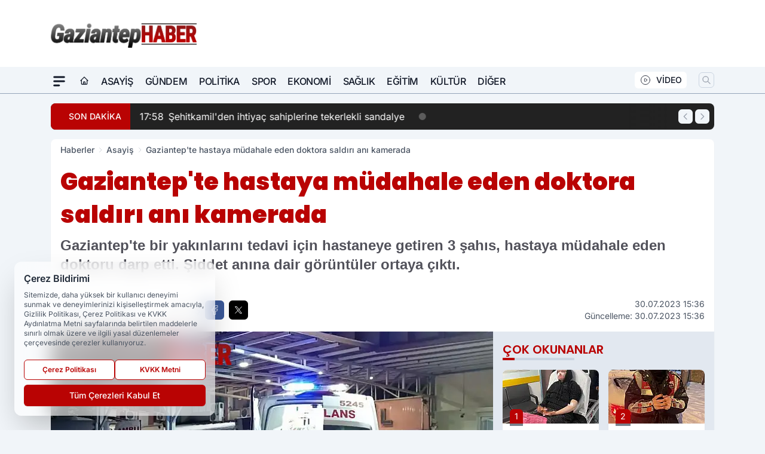

--- FILE ---
content_type: text/html; charset=UTF-8
request_url: https://www.gaziantephaber.com/gaziantep-te-hastaya-mudahale-eden-doktora-saldiri-ani-kamerada/11848/
body_size: 33841
content:
<!doctype html>
<html lang="tr" prefix="og: https://ogp.me/ns# article: https://ogp.me/ns/article#" class="scroll-smooth text-gray-500 antialiased bg-mi-blue-gray-50 js-focus-visible translated-ltr">
<head>
<link rel="dns-prefetch" href="https://s.gaziantephaber.com">
<link rel="preconnect" href="https://s.gaziantephaber.com">
<link rel="dns-prefetch" href="https://i.gaziantephaber.com">
<link rel="preconnect" href="https://i.gaziantephaber.com">
<link rel="dns-prefetch" href="//adservice.google.com">
<link rel="dns-prefetch" href="//adservice.google.com.tr">
<link rel="dns-prefetch" href="//partner.googleadservices.com">
<link rel="dns-prefetch" href="//googleads.g.doubleclick.net">
<link rel="dns-prefetch" href="//securepubads.g.doubleclick.net">
<link rel="dns-prefetch" href="//tpc.googlesyndication.com">
<link rel="dns-prefetch" href="//pagead2.googlesyndication.com">
<link rel="dns-prefetch" href="//www.googletagservices.com">
<link rel="dns-prefetch" href="//www.googletagmanager.com">
<link rel="dns-prefetch" href="//www.google-analytics.com">
<link rel="preconnect" href="//www.google-analytics.com">
<script>
    const img = new Image();
    img.src = 'https://i.gaziantephaber.com/c/60/448x252/s/dosya/haber/gaziantep-te-hastaya-mudahale-_1690720923_W1znw4.jpg';
    img.fetchPriority = 'high';
</script>
<title>Gaziantep'te hastaya müdahale eden doktora saldırı anı kamerada</title>
<meta name="title" content="Gaziantep'te hastaya müdahale eden doktora saldırı anı kamerada">
<meta name="description" content="Gaziantep'te bir yakınlarını tedavi için hastaneye getiren 3 şahıs, hastaya müdahale eden doktoru darp etti. Şiddet anına dair görüntüler ortaya çıktı.">
<meta name="datePublished" content="2023-07-30T15:36:00+03:00">
<meta name="dateModified" content="2023-07-30T15:36:00+03:00">
<meta name="url" content="https://www.gaziantephaber.com/gaziantep-te-hastaya-mudahale-eden-doktora-saldiri-ani-kamerada/11848/">
<meta name="articleSection" content="news">
<meta name="articleAuthor" content="Gaziantep Haber">
<style>
.mi-news-image{object-fit:cover;width:100%;height:100%;display:block}
body{font-display:swap}
</style>
<link rel="preload" href="https://s.gaziantephaber.com/themes/wind/fonts/poppins-regular.woff2" as="font" type="font/woff2" crossorigin>
<link rel="preload" href="https://s.gaziantephaber.com/themes/wind/fonts/poppins-500.woff2" as="font" type="font/woff2" crossorigin>
<link rel="preload" href="https://s.gaziantephaber.com/themes/wind/fonts/poppins-600.woff2" as="font" type="font/woff2" crossorigin>
<link rel="preload" href="https://s.gaziantephaber.com/themes/wind/fonts/poppins-700.woff2" as="font" type="font/woff2" crossorigin>
<link rel="preload" href="https://s.gaziantephaber.com/themes/wind/fonts/poppins-800.woff2" as="font" type="font/woff2" crossorigin>
<link rel="preload" href="https://s.gaziantephaber.com/themes/wind/fonts/poppins-900.woff2" as="font" type="font/woff2" crossorigin>
<style>@font-face{font-family:'Poppins';font-style:normal;font-weight:400;font-display:swap;src:url('https://s.gaziantephaber.com/themes/wind/fonts/poppins-regular.woff2')format('woff2');unicode-range:U+0000-00FF,U+0100-017F,U+0130-0131,U+02BB-02BC,U+02C6,U+02DA,U+02DC,U+2000-206F,U+2074,U+20AC,U+2122,U+2191,U+2193,U+2212,U+2215,U+FEFF,U+FFFD}@font-face{font-family:'Poppins';font-style:normal;font-weight:700;font-display:swap;src:url('https://s.gaziantephaber.com/themes/wind/fonts/poppins-700.woff2')format('woff2');unicode-range:U+0000-00FF,U+0100-017F,U+0130-0131,U+02BB-02BC,U+02C6,U+02DA,U+02DC,U+2000-206F,U+2074,U+20AC,U+2122,U+2191,U+2193,U+2212,U+2215,U+FEFF,U+FFFD}@font-face{font-family:'Poppins';font-style:normal;font-weight:600;font-display:swap;src:url('https://s.gaziantephaber.com/themes/wind/fonts/poppins-600.woff2')format('woff2');unicode-range:U+0000-00FF,U+0100-017F,U+0130-0131,U+02BB-02BC,U+02C6,U+02DA,U+02DC,U+2000-206F,U+2074,U+20AC,U+2122,U+2191,U+2193,U+2212,U+2215,U+FEFF,U+FFFD}@font-face{font-family:'Poppins';font-style:normal;font-weight:500;font-display:swap;src:url('https://s.gaziantephaber.com/themes/wind/fonts/poppins-500.woff2')format('woff2');unicode-range:U+0000-00FF,U+0100-017F,U+0130-0131,U+02BB-02BC,U+02C6,U+02DA,U+02DC,U+2000-206F,U+2074,U+20AC,U+2122,U+2191,U+2193,U+2212,U+2215,U+FEFF,U+FFFD}@font-face{font-family:'Poppins';font-style:normal;font-weight:800;font-display:swap;src:url('https://s.gaziantephaber.com/themes/wind/fonts/poppins-800.woff2')format('woff2');unicode-range:U+0000-00FF,U+0100-017F,U+0130-0131,U+02BB-02BC,U+02C6,U+02DA,U+02DC,U+2000-206F,U+2074,U+20AC,U+2122,U+2191,U+2193,U+2212,U+2215,U+FEFF,U+FFFD}@font-face{font-family:'Poppins';font-style:normal;font-weight:900;font-display:swap;src:url('https://s.gaziantephaber.com/themes/wind/fonts/poppins-900.woff2')format('woff2');unicode-range:U+0000-00FF,U+0100-017F,U+0130-0131,U+02BB-02BC,U+02C6,U+02DA,U+02DC,U+2000-206F,U+2074,U+20AC,U+2122,U+2191,U+2193,U+2212,U+2215,U+FEFF,U+FFFD}</style>
<link rel="preload" href="https://s.gaziantephaber.com/themes/wind/fonts/inter-regular.woff2" as="font" type="font/woff2" crossorigin>
<link rel="preload" href="https://s.gaziantephaber.com/themes/wind/fonts/inter-500.woff2" as="font" type="font/woff2" crossorigin>
<link rel="preload" href="https://s.gaziantephaber.com/themes/wind/fonts/inter-600.woff2" as="font" type="font/woff2" crossorigin>
<link rel="preload" href="https://s.gaziantephaber.com/themes/wind/fonts/inter-700.woff2" as="font" type="font/woff2" crossorigin>
<link rel="preload" href="https://s.gaziantephaber.com/themes/wind/fonts/inter-800.woff2" as="font" type="font/woff2" crossorigin>
<link rel="preload" href="https://s.gaziantephaber.com/themes/wind/fonts/inter-900.woff2" as="font" type="font/woff2" crossorigin>
<style>@font-face{font-family:'Inter';font-style:normal;font-weight:400;font-display:swap;src:url('https://s.gaziantephaber.com/themes/wind/fonts/inter-regular.woff2')format('woff2');unicode-range:U+0000-00FF,U+0100-017F,U+0130-0131,U+02BB-02BC,U+02C6,U+02DA,U+02DC,U+2000-206F,U+2074,U+20AC,U+2122,U+2191,U+2193,U+2212,U+2215,U+FEFF,U+FFFD}@font-face{font-family:'Inter';font-style:normal;font-weight:700;font-display:swap;src:url('https://s.gaziantephaber.com/themes/wind/fonts/inter-700.woff2')format('woff2');unicode-range:U+0000-00FF,U+0100-017F,U+0130-0131,U+02BB-02BC,U+02C6,U+02DA,U+02DC,U+2000-206F,U+2074,U+20AC,U+2122,U+2191,U+2193,U+2212,U+2215,U+FEFF,U+FFFD}@font-face{font-family:'Inter';font-style:normal;font-weight:600;font-display:swap;src:url('https://s.gaziantephaber.com/themes/wind/fonts/inter-600.woff2')format('woff2');unicode-range:U+0000-00FF,U+0100-017F,U+0130-0131,U+02BB-02BC,U+02C6,U+02DA,U+02DC,U+2000-206F,U+2074,U+20AC,U+2122,U+2191,U+2193,U+2212,U+2215,U+FEFF,U+FFFD}@font-face{font-family:'Inter';font-style:normal;font-weight:500;font-display:swap;src:url('https://s.gaziantephaber.com/themes/wind/fonts/inter-500.woff2')format('woff2');unicode-range:U+0000-00FF,U+0100-017F,U+0130-0131,U+02BB-02BC,U+02C6,U+02DA,U+02DC,U+2000-206F,U+2074,U+20AC,U+2122,U+2191,U+2193,U+2212,U+2215,U+FEFF,U+FFFD}@font-face{font-family:'Inter';font-style:normal;font-weight:800;font-display:swap;src:url('https://s.gaziantephaber.com/themes/wind/fonts/inter-800.woff2')format('woff2');unicode-range:U+0000-00FF,U+0100-017F,U+0130-0131,U+02BB-02BC,U+02C6,U+02DA,U+02DC,U+2000-206F,U+2074,U+20AC,U+2122,U+2191,U+2193,U+2212,U+2215,U+FEFF,U+FFFD}@font-face{font-family:'Inter';font-style:normal;font-weight:900;font-display:swap;src:url('https://s.gaziantephaber.com/themes/wind/fonts/inter-900.woff2')format('woff2');unicode-range:U+0000-00FF,U+0100-017F,U+0130-0131,U+02BB-02BC,U+02C6,U+02DA,U+02DC,U+2000-206F,U+2074,U+20AC,U+2122,U+2191,U+2193,U+2212,U+2215,U+FEFF,U+FFFD}</style>
<style>
body, html {padding: 0px !important;margin: 0px !important;}.leading-tight {line-height: 1.25;}.font-black {font-weight: 900;}.text-3xl {font-size: 1.875rem;line-height: 2.25rem;}.py-2 {padding-bottom: .5rem;padding-top: .5rem;}.pb-5 {padding-bottom: 1.25rem;}.pt-0 {padding-top: 0;}.font-semibold {font-weight: 600;}.object-cover {object-fit: cover;}  .w-full { width: 100%; }.h-full { height: 100%; }.news-description {font-family: -apple-system, BlinkMacSystemFont, 'Segoe UI', sans-serif;font-weight: 600;font-size: clamp(1.125rem, 2.5vw, 1.5rem);line-height: 1.5;color: #374151;margin: 0 0 1.25rem 0;}  @media (min-width: 768px) {.news-description { line-height: 1.375; }}img[fetchpriority="high"] {content-visibility: auto;will-change: auto;}
</style>
<meta charset="UTF-8">
<link rel="preload" as="image" href="https://i.gaziantephaber.com/c/60/740x417/s/dosya/haber/gaziantep-te-hastaya-mudahale-_1690720923_W1znw4.jpg" fetchpriority="high">
<link rel="preload" href="/themes/wind/css/haber.min.css?v=2605" as="style">
<link rel="preload" href="https://s.gaziantephaber.com/themes/wind/js/jquery-3.6.0.min.js" as="script">
<link rel="preload" href="https://s.gaziantephaber.com/themes/wind/js/swiper-bundle.min.js" as="script">
<link rel="preload" href="https://s.gaziantephaber.com/themes/wind/js/miapp.js" as="script">
<link rel="preload" href="https://s.gaziantephaber.com/themes/wind/js/social-share-kit.js" as="script" fetchpriority="low">
<link rel="preload" href="https://s.gaziantephaber.com/themes/wind/js/jquery.fancybox.min.js" as="script" fetchpriority="low">
<link rel="canonical" href="https://www.gaziantephaber.com/gaziantep-te-hastaya-mudahale-eden-doktora-saldiri-ani-kamerada/11848/" />
<link rel="amphtml" href="https://www.gaziantephaber.com/amp/gaziantep-te-hastaya-mudahale-eden-doktora-saldiri-ani-kamerada/11848/" />
<link rel="index" title="Gaziantep Haber - Gaziantep Haberleri - Son Dakika Gaziantep" href="https://www.gaziantephaber.com/" />
<link rel="image_src" href="https://i.gaziantephaber.com/c/60/1280x720/s/dosya/haber/m/gaziantep-te-hastaya-mudahale-_1690720923_W1znw4.jpg" type="image/jpeg" />
<link rel="search" type="application/opensearchdescription+xml" title="Gaziantep Haber Arama" href="https://www.gaziantephaber.com/opensearch.xml" />
<link rel="alternate" type="application/rss+xml" title="Gaziantep Haber - Gaziantep Haberleri - Son Dakika Gaziantep rss beslemesi" href="https://www.gaziantephaber.com/rss/" />
<meta name="image" content="https://i.gaziantephaber.com/c/60/1280x720/s/dosya/haber/m/gaziantep-te-hastaya-mudahale-_1690720923_W1znw4.jpg" />
<meta name="thumbnail_height" content="100" />
<meta name="thumbnail_width" content="100" />
<link rel="thumbnail" href="https://i.gaziantephaber.com/c/60/100x100/s/dosya/haber/m/gaziantep-te-hastaya-mudahale-_1690720923_W1znw4.jpg" type="image/jpeg" />
<meta name="dateCreated" content="2023-07-30T15:36:00+03:00" />
<meta name="dateUpdated" content="2023-07-30T15:36:00+03:00" />
<meta name="robots" content="index, follow, max-image-preview:large, max-snippet:-1, max-video-preview:-1" />
<meta name="google-site-verification" content="gDeBDp4gNJdRWW1kX9aXEN-mE9-o6KjQg26S9dpZqfc" />
<meta property="og:site_name" content="Gaziantep Haber" />
<meta property="og:url" content="https://www.gaziantephaber.com/gaziantep-te-hastaya-mudahale-eden-doktora-saldiri-ani-kamerada/11848/" />
<meta property="og:title" content="Gaziantep'te hastaya müdahale eden doktora saldırı anı kamerada" />
<meta property="og:description" content="Gaziantep'te bir yakınlarını tedavi için hastaneye getiren 3 şahıs, hastaya müdahale eden doktoru darp etti. Şiddet anına dair görüntüler ortaya çıktı." />
<meta property="og:image" content="https://i.gaziantephaber.com/c/60/1280x720/s/dosya/haber/m/gaziantep-te-hastaya-mudahale-_1690720923_W1znw4.jpg" />
<meta property="og:image:type" content="image/jpeg" />
<meta property="og:image:width" content="1280" />
<meta property="og:image:height" content="720" />
<meta property="og:image:alt" content="Gaziantep'te hastaya müdahale eden doktora saldırı anı kamerada" />
<meta property="og:image:secure_url" content="https://i.gaziantephaber.com/c/60/1280x720/s/dosya/haber/m/gaziantep-te-hastaya-mudahale-_1690720923_W1znw4.jpg" />
<meta property="og:type" content="article" />
<meta property="og:locale" content="tr_TR" />
<meta property="twitter:account_id" content="" />
<meta name="twitter:card" content="summary_large_image" />
<meta name="twitter:url" content="https://www.gaziantephaber.com/gaziantep-te-hastaya-mudahale-eden-doktora-saldiri-ani-kamerada/11848/" />
<meta name="twitter:domain" content="https://www.gaziantephaber.com/" />
<meta name="twitter:site" content="@" />
<meta name="twitter:title" content="Gaziantep'te hastaya müdahale eden doktora saldırı anı kamerada" />
<meta name="twitter:description" content="Gaziantep'te bir yakınlarını tedavi için hastaneye getiren 3 şahıs, hastaya müdahale eden doktoru darp etti. Şiddet anına dair görüntüler ortaya çıktı." />
<meta name="twitter:image:src" content="https://i.gaziantephaber.com/c/60/1280x720/s/dosya/haber/m/gaziantep-te-hastaya-mudahale-_1690720923_W1znw4.jpg" />
<meta property="article:published_time" content="2023-07-30T15:36:00+03:00" />
<meta property="article:modified_time" content="2023-07-30T15:36:00+03:00" />
<meta property="article:author" content="Gaziantep Haber" />
<meta property="article:section" content="Asayiş" />
<meta property="article:opinion" content="false" />
<meta property="article:content_tier" content="free" />
<meta name="DC.Title" content="Gaziantep'te hastaya müdahale eden doktora saldırı anı kamerada" />
<meta name="DC.Description" content="Gaziantep'te bir yakınlarını tedavi için hastaneye getiren 3 şahıs, hastaya müdahale eden doktoru darp etti. Şiddet anına dair görüntüler ortaya çıktı." />
<meta name="DC.Creator" content="Gaziantep Haber" />
<meta name="DC.Subject" content="Gaziantep'te hastaya müdahale eden doktora saldırı anı kamerada" />
<meta name="DC.Publisher" content="Gaziantep Haber" />
<meta name="DC.Contributor" content="Gaziantep Haber" />
<meta name="DC.Date" content="2023-07-30" />
<meta name="DC.Type" content="Text" />
<meta name="DC.Source" content="https://www.gaziantephaber.com/gaziantep-te-hastaya-mudahale-eden-doktora-saldiri-ani-kamerada/11848/" />
<meta name="DC.Language" content="tr-TR" /><meta name="viewport" content="width=device-width, initial-scale=1, shrink-to-fit=no">
<meta http-equiv="X-UA-Compatible" content="ie=edge">
<meta http-equiv="content-type" content="text/html; charset=utf-8" />
<style>
    .h-menu {
        display: block;
        font-size: .875rem;
        font-weight: 500;
        letter-spacing: -.025em;
        line-height: 1.25rem;
        padding: .5rem 0;
        position: relative;
        text-transform: uppercase
    }

    @media (min-width: 970px) {
        .h-menu {
            font-size:1rem;
            line-height: 1.5rem;
            padding: .5rem 0
        }
    }
</style>
<link href="/themes/wind/css/haber.min.css?v=2605" rel="stylesheet">
<style>
    [x-cloak] { display: none }@font-face{font-family:swiper-icons;src:url('data:application/font-woff;charset=utf-8;base64, [base64]//wADZ2x5ZgAAAywAAADMAAAD2MHtryVoZWFkAAABbAAAADAAAAA2E2+eoWhoZWEAAAGcAAAAHwAAACQC9gDzaG10eAAAAigAAAAZAAAArgJkABFsb2NhAAAC0AAAAFoAAABaFQAUGG1heHAAAAG8AAAAHwAAACAAcABAbmFtZQAAA/gAAAE5AAACXvFdBwlwb3N0AAAFNAAAAGIAAACE5s74hXjaY2BkYGAAYpf5Hu/j+W2+MnAzMYDAzaX6QjD6/4//Bxj5GA8AuRwMYGkAPywL13jaY2BkYGA88P8Agx4j+/8fQDYfA1AEBWgDAIB2BOoAeNpjYGRgYNBh4GdgYgABEMnIABJzYNADCQAACWgAsQB42mNgYfzCOIGBlYGB0YcxjYGBwR1Kf2WQZGhhYGBiYGVmgAFGBiQQkOaawtDAoMBQxXjg/wEGPcYDDA4wNUA2CCgwsAAAO4EL6gAAeNpj2M0gyAACqxgGNWBkZ2D4/wMA+xkDdgAAAHjaY2BgYGaAYBkGRgYQiAHyGMF8FgYHIM3DwMHABGQrMOgyWDLEM1T9/w8UBfEMgLzE////P/5//f/V/xv+r4eaAAeMbAxwIUYmIMHEgKYAYjUcsDAwsLKxc3BycfPw8jEQA/[base64]/uznmfPFBNODM2K7MTQ45YEAZqGP81AmGGcF3iPqOop0r1SPTaTbVkfUe4HXj97wYE+yNwWYxwWu4v1ugWHgo3S1XdZEVqWM7ET0cfnLGxWfkgR42o2PvWrDMBSFj/IHLaF0zKjRgdiVMwScNRAoWUoH78Y2icB/yIY09An6AH2Bdu/UB+yxopYshQiEvnvu0dURgDt8QeC8PDw7Fpji3fEA4z/PEJ6YOB5hKh4dj3EvXhxPqH/SKUY3rJ7srZ4FZnh1PMAtPhwP6fl2PMJMPDgeQ4rY8YT6Gzao0eAEA409DuggmTnFnOcSCiEiLMgxCiTI6Cq5DZUd3Qmp10vO0LaLTd2cjN4fOumlc7lUYbSQcZFkutRG7g6JKZKy0RmdLY680CDnEJ+UMkpFFe1RN7nxdVpXrC4aTtnaurOnYercZg2YVmLN/d/gczfEimrE/fs/bOuq29Zmn8tloORaXgZgGa78yO9/cnXm2BpaGvq25Dv9S4E9+5SIc9PqupJKhYFSSl47+Qcr1mYNAAAAeNptw0cKwkAAAMDZJA8Q7OUJvkLsPfZ6zFVERPy8qHh2YER+3i/BP83vIBLLySsoKimrqKqpa2hp6+jq6RsYGhmbmJqZSy0sraxtbO3sHRydnEMU4uR6yx7JJXveP7WrDycAAAAAAAH//wACeNpjYGRgYOABYhkgZgJCZgZNBkYGLQZtIJsFLMYAAAw3ALgAeNolizEKgDAQBCchRbC2sFER0YD6qVQiBCv/H9ezGI6Z5XBAw8CBK/m5iQQVauVbXLnOrMZv2oLdKFa8Pjuru2hJzGabmOSLzNMzvutpB3N42mNgZGBg4GKQYzBhYMxJLMlj4GBgAYow/P/PAJJhLM6sSoWKfWCAAwDAjgbRAAB42mNgYGBkAIIbCZo5IPrmUn0hGA0AO8EFTQAA');font-weight:400;font-style:normal}:root{--swiper-theme-color:#007aff}.swiper{margin-left:auto;margin-right:auto;position:relative;overflow:hidden;list-style:none;padding:0;z-index:1}.swiper-vertical>.swiper-wrapper{flex-direction:column}.swiper-wrapper{position:relative;width:100%;height:100%;z-index:1;display:flex;transition-property:transform;box-sizing:content-box}.swiper-android .swiper-slide,.swiper-wrapper{transform:translate3d(0px,0,0)}.swiper-pointer-events{touch-action:pan-y}.swiper-pointer-events.swiper-vertical{touch-action:pan-x}.swiper-slide{flex-shrink:0;width:100%;height:100%;position:relative;transition-property:transform}.swiper-slide-invisible-blank{visibility:hidden}.swiper-autoheight,.swiper-autoheight .swiper-slide{height:auto}.swiper-autoheight .swiper-wrapper{align-items:flex-start;transition-property:transform,height}.swiper-backface-hidden .swiper-slide{transform:translateZ(0);-webkit-backface-visibility:hidden;backface-visibility:hidden}.swiper-3d,.swiper-3d.swiper-css-mode .swiper-wrapper{perspective:1200px}.swiper-3d .swiper-cube-shadow,.swiper-3d .swiper-slide,.swiper-3d .swiper-slide-shadow,.swiper-3d .swiper-slide-shadow-bottom,.swiper-3d .swiper-slide-shadow-left,.swiper-3d .swiper-slide-shadow-right,.swiper-3d .swiper-slide-shadow-top,.swiper-3d .swiper-wrapper{transform-style:preserve-3d}.swiper-3d .swiper-slide-shadow,.swiper-3d .swiper-slide-shadow-bottom,.swiper-3d .swiper-slide-shadow-left,.swiper-3d .swiper-slide-shadow-right,.swiper-3d .swiper-slide-shadow-top{position:absolute;left:0;top:0;width:100%;height:100%;pointer-events:none;z-index:10}.swiper-3d .swiper-slide-shadow{background:rgba(0,0,0,.15)}.swiper-3d .swiper-slide-shadow-left{background-image:linear-gradient(to left,rgba(0,0,0,.5),rgba(0,0,0,0))}.swiper-3d .swiper-slide-shadow-right{background-image:linear-gradient(to right,rgba(0,0,0,.5),rgba(0,0,0,0))}.swiper-3d .swiper-slide-shadow-top{background-image:linear-gradient(to top,rgba(0,0,0,.5),rgba(0,0,0,0))}.swiper-3d .swiper-slide-shadow-bottom{background-image:linear-gradient(to bottom,rgba(0,0,0,.5),rgba(0,0,0,0))}.swiper-css-mode>.swiper-wrapper{overflow:auto;scrollbar-width:none;-ms-overflow-style:none}.swiper-css-mode>.swiper-wrapper::-webkit-scrollbar{display:none}.swiper-css-mode>.swiper-wrapper>.swiper-slide{scroll-snap-align:start start}.swiper-horizontal.swiper-css-mode>.swiper-wrapper{scroll-snap-type:x mandatory}.swiper-vertical.swiper-css-mode>.swiper-wrapper{scroll-snap-type:y mandatory}.swiper-centered>.swiper-wrapper::before{content:'';flex-shrink:0;order:9999}.swiper-centered.swiper-horizontal>.swiper-wrapper>.swiper-slide:first-child{margin-inline-start:var(--swiper-centered-offset-before)}.swiper-centered.swiper-horizontal>.swiper-wrapper::before{height:100%;min-height:1px;width:var(--swiper-centered-offset-after)}.swiper-centered.swiper-vertical>.swiper-wrapper>.swiper-slide:first-child{margin-block-start:var(--swiper-centered-offset-before)}.swiper-centered.swiper-vertical>.swiper-wrapper::before{width:100%;min-width:1px;height:var(--swiper-centered-offset-after)}.swiper-centered>.swiper-wrapper>.swiper-slide{scroll-snap-align:center center}:root{--swiper-navigation-size:44px}.swiper-button-next,.swiper-button-prev{position:absolute;top:50%;width:calc(var(--swiper-navigation-size)/ 44 * 27);height:var(--swiper-navigation-size);margin-top:calc(0px - (var(--swiper-navigation-size)/ 2));z-index:10;cursor:pointer;display:flex;align-items:center;justify-content:center;color:var(--swiper-navigation-color,var(--swiper-theme-color))}.swiper-button-next.swiper-button-disabled,.swiper-button-prev.swiper-button-disabled{opacity:.35;cursor:auto;pointer-events:none}.swiper-button-next:after,.swiper-button-prev:after{font-family:swiper-icons;font-size:var(--swiper-navigation-size);text-transform:none!important;letter-spacing:0;text-transform:none;font-variant:initial;line-height:1}.swiper-button-prev,.swiper-rtl .swiper-button-next{left:10px;right:auto}.swiper-button-prev:after,.swiper-rtl .swiper-button-next:after{content:'prev'}.swiper-button-next,.swiper-rtl .swiper-button-prev{right:10px;left:auto}.swiper-button-next:after,.swiper-rtl .swiper-button-prev:after{content:'next'}.swiper-button-lock{display:none}.swiper-pagination{position:absolute;text-align:center;transition:.3s opacity;transform:translate3d(0,0,0);z-index:10}.swiper-pagination.swiper-pagination-hidden{opacity:0}.swiper-horizontal>.swiper-pagination-bullets,.swiper-pagination-bullets.swiper-pagination-horizontal,.swiper-pagination-custom,.swiper-pagination-fraction{bottom:10px;left:0;width:100%}.swiper-pagination-bullets-dynamic{overflow:hidden;font-size:0}.swiper-pagination-bullets-dynamic .swiper-pagination-bullet{transform:scale(.33);position:relative}.swiper-pagination-bullets-dynamic .swiper-pagination-bullet-active{transform:scale(1)}.swiper-pagination-bullets-dynamic .swiper-pagination-bullet-active-main{transform:scale(1)}.swiper-pagination-bullets-dynamic .swiper-pagination-bullet-active-prev{transform:scale(.66)}.swiper-pagination-bullets-dynamic .swiper-pagination-bullet-active-prev-prev{transform:scale(.33)}.swiper-pagination-bullets-dynamic .swiper-pagination-bullet-active-next{transform:scale(.66)}.swiper-pagination-bullets-dynamic .swiper-pagination-bullet-active-next-next{transform:scale(.33)}.swiper-pagination-bullet{width:var(--swiper-pagination-bullet-width,var(--swiper-pagination-bullet-size,8px));height:var(--swiper-pagination-bullet-height,var(--swiper-pagination-bullet-size,8px));display:inline-block;border-radius:50%;background:var(--swiper-pagination-bullet-inactive-color,#000);opacity:var(--swiper-pagination-bullet-inactive-opacity, .2)}button.swiper-pagination-bullet{border:none;margin:0;padding:0;box-shadow:none;-webkit-appearance:none;appearance:none}.swiper-pagination-clickable .swiper-pagination-bullet{cursor:pointer}.swiper-pagination-bullet:only-child{display:none!important}.swiper-pagination-bullet-active{opacity:var(--swiper-pagination-bullet-opacity, 1);background:var(--swiper-pagination-color,var(--swiper-theme-color))}.swiper-pagination-vertical.swiper-pagination-bullets,.swiper-vertical>.swiper-pagination-bullets{right:10px;top:50%;transform:translate3d(0px,-50%,0)}.swiper-pagination-vertical.swiper-pagination-bullets .swiper-pagination-bullet,.swiper-vertical>.swiper-pagination-bullets .swiper-pagination-bullet{margin:var(--swiper-pagination-bullet-vertical-gap,6px) 0;display:block}.swiper-pagination-vertical.swiper-pagination-bullets.swiper-pagination-bullets-dynamic,.swiper-vertical>.swiper-pagination-bullets.swiper-pagination-bullets-dynamic{top:50%;transform:translateY(-50%);width:8px}.swiper-pagination-vertical.swiper-pagination-bullets.swiper-pagination-bullets-dynamic .swiper-pagination-bullet,.swiper-vertical>.swiper-pagination-bullets.swiper-pagination-bullets-dynamic .swiper-pagination-bullet{display:inline-block;transition:.2s transform,.2s top}.swiper-horizontal>.swiper-pagination-bullets .swiper-pagination-bullet,.swiper-pagination-horizontal.swiper-pagination-bullets .swiper-pagination-bullet{margin:0 var(--swiper-pagination-bullet-horizontal-gap,4px)}.swiper-horizontal>.swiper-pagination-bullets.swiper-pagination-bullets-dynamic,.swiper-pagination-horizontal.swiper-pagination-bullets.swiper-pagination-bullets-dynamic{left:50%;transform:translateX(-50%);white-space:nowrap}.swiper-horizontal>.swiper-pagination-bullets.swiper-pagination-bullets-dynamic .swiper-pagination-bullet,.swiper-pagination-horizontal.swiper-pagination-bullets.swiper-pagination-bullets-dynamic .swiper-pagination-bullet{transition:.2s transform,.2s left}.swiper-horizontal.swiper-rtl>.swiper-pagination-bullets-dynamic .swiper-pagination-bullet{transition:.2s transform,.2s right}.swiper-pagination-progressbar{background:rgba(0,0,0,.25);position:absolute}.swiper-pagination-progressbar .swiper-pagination-progressbar-fill{background:var(--swiper-pagination-color,var(--swiper-theme-color));position:absolute;left:0;top:0;width:100%;height:100%;transform:scale(0);transform-origin:left top}.swiper-rtl .swiper-pagination-progressbar .swiper-pagination-progressbar-fill{transform-origin:right top}.swiper-horizontal>.swiper-pagination-progressbar,.swiper-pagination-progressbar.swiper-pagination-horizontal,.swiper-pagination-progressbar.swiper-pagination-vertical.swiper-pagination-progressbar-opposite,.swiper-vertical>.swiper-pagination-progressbar.swiper-pagination-progressbar-opposite{width:100%;height:4px;left:0;top:0}.swiper-horizontal>.swiper-pagination-progressbar.swiper-pagination-progressbar-opposite,.swiper-pagination-progressbar.swiper-pagination-horizontal.swiper-pagination-progressbar-opposite,.swiper-pagination-progressbar.swiper-pagination-vertical,.swiper-vertical>.swiper-pagination-progressbar{width:4px;height:100%;left:0;top:0}.swiper-pagination-lock{display:none}.swiper-lazy-preloader{width:42px;height:42px;position:absolute;left:50%;top:50%;margin-left:-21px;margin-top:-21px;z-index:10;transform-origin:50%;box-sizing:border-box;border:4px solid var(--swiper-preloader-color,var(--swiper-theme-color));border-radius:50%;border-top-color:transparent;animation:swiper-preloader-spin 1s infinite linear}.swiper-lazy-preloader-white{--swiper-preloader-color:#fff}.swiper-lazy-preloader-black{--swiper-preloader-color:#000}@keyframes swiper-preloader-spin{0%{transform:rotate(0deg)}100%{transform:rotate(360deg)}}.swiper-fade.swiper-free-mode .swiper-slide{transition-timing-function:ease-out}.swiper-fade .swiper-slide{pointer-events:none;transition-property:opacity}.swiper-fade .swiper-slide .swiper-slide{pointer-events:none}.swiper-fade .swiper-slide-active,.swiper-fade .swiper-slide-active .swiper-slide-active{pointer-events:auto}.fancybox-active{height:auto}.fancybox-is-hidden{left:-9999px;margin:0;position:absolute!important;top:-9999px;visibility:hidden}.fancybox-container{-webkit-backface-visibility:hidden;height:100%;left:0;outline:none;position:fixed;-webkit-tap-highlight-color:transparent;top:0;-ms-touch-action:manipulation;touch-action:manipulation;transform:translateZ(0);width:100%;z-index:99992}.fancybox-container *{box-sizing:border-box}.fancybox-bg,.fancybox-inner,.fancybox-outer,.fancybox-stage{bottom:0;left:0;position:absolute;right:0;top:0}.fancybox-outer{-webkit-overflow-scrolling:touch;overflow-y:auto}.fancybox-bg{background:#000000;opacity:0;transition-duration:inherit;transition-property:opacity;transition-timing-function:cubic-bezier(.47,0,.74,.71)}.fancybox-is-open .fancybox-bg{opacity:.8;transition-timing-function:cubic-bezier(.22,.61,.36,1)}.fancybox-caption,.fancybox-infobar,.fancybox-navigation .fancybox-button,.fancybox-toolbar{direction:ltr;opacity:0;position:absolute;transition:opacity .25s ease,visibility 0s ease .25s;visibility:hidden;z-index:99997}.fancybox-show-caption .fancybox-caption,.fancybox-show-infobar .fancybox-infobar,.fancybox-show-nav .fancybox-navigation .fancybox-button,.fancybox-show-toolbar .fancybox-toolbar{opacity:1;transition:opacity .25s ease 0s,visibility 0s ease 0s;visibility:visible}.fancybox-infobar{color:#ccc;font-size:13px;-webkit-font-smoothing:subpixel-antialiased;height:44px;left:0;line-height:44px;min-width:44px;mix-blend-mode:difference;padding:0 10px;pointer-events:none;top:0;-webkit-touch-callout:none;-webkit-user-select:none;-moz-user-select:none;-ms-user-select:none;user-select:none}.fancybox-toolbar{right:0;top:0}.fancybox-stage{direction:ltr;overflow:visible;transform:translateZ(0);z-index:99994}.fancybox-is-open .fancybox-stage{overflow:hidden}.fancybox-slide{-webkit-backface-visibility:hidden;display:none;height:100%;left:0;outline:none;overflow:auto;-webkit-overflow-scrolling:touch;padding:10px;position:absolute;text-align:center;top:0;transition-property:transform,opacity;white-space:normal;width:100%;z-index:99994}.fancybox-slide:before{content:\"\";display:inline-block;font-size:0;height:100%;vertical-align:middle;width:0}.fancybox-is-sliding .fancybox-slide,.fancybox-slide--current,.fancybox-slide--next,.fancybox-slide--previous{display:block}.fancybox-slide--image{overflow:hidden;padding:10px 0}.fancybox-slide--image:before{display:none}.fancybox-slide--html{padding:6px}.fancybox-content{background:#fff;display:inline-block;margin:0;max-width:100%;overflow:auto;-webkit-overflow-scrolling:touch;padding:10px;position:relative;text-align:left;vertical-align:middle}.fancybox-slide--image .fancybox-content{animation-timing-function:cubic-bezier(.5,0,.14,1);-webkit-backface-visibility:hidden;background:transparent;background-repeat:no-repeat;background-size:100% 100%;left:0;max-width:none;overflow:visible;padding:0;position:absolute;top:0;transform-origin:top left;transition-property:transform,opacity;-webkit-user-select:none;-moz-user-select:none;-ms-user-select:none;user-select:none;z-index:99995}.fancybox-can-zoomOut .fancybox-content{cursor:zoom-out}.fancybox-can-zoomIn .fancybox-content{cursor:zoom-in}.fancybox-can-pan .fancybox-content,.fancybox-can-swipe .fancybox-content{cursor:grab}.fancybox-is-grabbing .fancybox-content{cursor:grabbing}.fancybox-container [data-selectable=true]{cursor:text}.fancybox-image,.fancybox-spaceball{background:transparent;border:0;height:100%;left:0;margin:0;max-height:none;max-width:none;padding:0;position:absolute;top:0;-webkit-user-select:none;-moz-user-select:none;-ms-user-select:none;user-select:none;width:100%}.fancybox-spaceball{z-index:1}.fancybox-slide--iframe .fancybox-content,.fancybox-slide--map .fancybox-content,.fancybox-slide--pdf .fancybox-content,.fancybox-slide--video .fancybox-content{height:100%;overflow:visible;padding:0;width:100%}.fancybox-slide--video .fancybox-content{background:#000}.fancybox-slide--map .fancybox-content{background:#e5e3df}.fancybox-slide--iframe .fancybox-content{background:#f8f8f8}.fancybox-iframe,.fancybox-video{background:transparent;border:0;display:block;height:100%;margin:0;overflow:hidden;padding:0;width:100%}.fancybox-iframe{left:0;position:absolute;top:0}.fancybox-error{background:#fff;cursor:default;max-width:400px;padding:40px;width:100%}.fancybox-error p{color:#444;font-size:16px;line-height:20px;margin:0;padding:0}.fancybox-button{border:0;border-radius:0;box-shadow:none;cursor:pointer;display:inline-block;height:60px;margin:0;padding:10px;position:relative;transition:color .2s;vertical-align:top;visibility:inherit;width:60px}.fancybox-button,.fancybox-button:link,.fancybox-button:visited{color:#ccc}.fancybox-button:hover{color:#fff}.fancybox-button:focus{outline:none}.fancybox-button.fancybox-focus{outline:1px dotted}.fancybox-button[disabled],.fancybox-button[disabled]:hover{color:#888;cursor:default;outline:none}.fancybox-button div{height:100%}.fancybox-button svg{display:block;height:100%;overflow:visible;position:relative;width:100%}.fancybox-button svg path{fill:currentColor;stroke-width:0}.fancybox-button--fsenter svg:nth-child(2),.fancybox-button--fsexit svg:first-child,.fancybox-button--pause svg:first-child,.fancybox-button--play svg:nth-child(2){display:none}.fancybox-progress{background:#ff5268;height:2px;left:0;position:absolute;right:0;top:0;transform:scaleX(0);transform-origin:0;transition-property:transform;transition-timing-function:linear;z-index:99998}.fancybox-close-small{background:transparent;border:0;border-radius:0;color:#ccc;cursor:pointer;opacity:.8;padding:8px;position:absolute;right:-12px;top:-10px;z-index:401}.fancybox-close-small:hover{color:#fff;opacity:1}.fancybox-slide--html .fancybox-close-small{color:currentColor;padding:10px;right:0;top:0}.fancybox-slide--image.fancybox-is-scaling .fancybox-content{overflow:hidden}.fancybox-is-scaling .fancybox-close-small,.fancybox-is-zoomable.fancybox-can-pan .fancybox-close-small{display:none}.fancybox-navigation .fancybox-button{background-clip:content-box;height:100px;opacity:0;position:absolute;top:calc(50% - 50px);width:70px}.fancybox-navigation .fancybox-button div{padding:7px}.fancybox-navigation .fancybox-button--arrow_left{left:0;left:env(safe-area-inset-left);padding:31px 26px 31px 6px}.fancybox-navigation .fancybox-button--arrow_right{padding:31px 6px 31px 26px;right:0;right:env(safe-area-inset-right)}.fancybox-caption{background:linear-gradient(0deg,rgba(0,0,0,.85) 0,rgba(0,0,0,.3) 50%,rgba(0,0,0,.15) 65%,rgba(0,0,0,.075) 75.5%,rgba(0,0,0,.037) 82.85%,rgba(0,0,0,.019) 88%,transparent);bottom:0;color:#eee;font-size:14px;font-weight:400;left:0;line-height:1.5;padding:75px 10px 25px;pointer-events:none;right:0;text-align:center;z-index:99996}@supports (padding:max(0px)){.fancybox-caption{padding:75px max(10px,env(safe-area-inset-right)) max(25px,env(safe-area-inset-bottom)) max(10px,env(safe-area-inset-left))}}.fancybox-caption--separate{margin-top:-50px}.fancybox-caption__body{max-height:50vh;overflow:auto;pointer-events:all}.fancybox-caption a,.fancybox-caption a:link,.fancybox-caption a:visited{color:#ccc;text-decoration:none}.fancybox-caption a:hover{color:#fff;text-decoration:underline}.fancybox-loading{animation:a 1s linear infinite;background:transparent;border:4px solid #888;border-bottom-color:#fff;border-radius:50%;height:50px;left:50%;margin:-25px 0 0 -25px;opacity:.7;padding:0;position:absolute;top:50%;width:50px;z-index:99999}@keyframes a{to{transform:rotate(1turn)}}.fancybox-animated{transition-timing-function:cubic-bezier(0,0,.25,1)}.fancybox-fx-slide.fancybox-slide--previous{opacity:0;transform:translate3d(-100%,0,0)}.fancybox-fx-slide.fancybox-slide--next{opacity:0;transform:translate3d(100%,0,0)}.fancybox-fx-slide.fancybox-slide--current{opacity:1;transform:translateZ(0)}.fancybox-fx-fade.fancybox-slide--next,.fancybox-fx-fade.fancybox-slide--previous{opacity:0;transition-timing-function:cubic-bezier(.19,1,.22,1)}.fancybox-fx-fade.fancybox-slide--current{opacity:1}.fancybox-fx-zoom-in-out.fancybox-slide--previous{opacity:0;transform:scale3d(1.5,1.5,1.5)}.fancybox-fx-zoom-in-out.fancybox-slide--next{opacity:0;transform:scale3d(.5,.5,.5)}.fancybox-fx-zoom-in-out.fancybox-slide--current{opacity:1;transform:scaleX(1)}.fancybox-fx-rotate.fancybox-slide--previous{opacity:0;transform:rotate(-1turn)}.fancybox-fx-rotate.fancybox-slide--next{opacity:0;transform:rotate(1turn)}.fancybox-fx-rotate.fancybox-slide--current{opacity:1;transform:rotate(0deg)}.fancybox-fx-circular.fancybox-slide--previous{opacity:0;transform:scale3d(0,0,0) translate3d(-100%,0,0)}.fancybox-fx-circular.fancybox-slide--next{opacity:0;transform:scale3d(0,0,0) translate3d(100%,0,0)}.fancybox-fx-circular.fancybox-slide--current{opacity:1;transform:scaleX(1) translateZ(0)}.fancybox-fx-tube.fancybox-slide--previous{transform:translate3d(-100%,0,0) scale(.1) skew(-10deg)}.fancybox-fx-tube.fancybox-slide--next{transform:translate3d(100%,0,0) scale(.1) skew(10deg)}.fancybox-fx-tube.fancybox-slide--current{transform:translateZ(0) scale(1)}@media (max-height:576px){.fancybox-slide{padding-left:6px;padding-right:6px}.fancybox-slide--image{padding:6px 0}.fancybox-close-small{right:-6px}.fancybox-slide--image .fancybox-close-small{background:#4e4e4e;color:#f2f4f6;height:36px;opacity:1;padding:6px;right:0;top:0;width:36px}.fancybox-caption{padding-left:12px;padding-right:12px}@supports (padding:max(0px)){.fancybox-caption{padding-left:max(12px,env(safe-area-inset-left));padding-right:max(12px,env(safe-area-inset-right))}}}.fancybox-share{background:#f4f4f4;border-radius:3px;max-width:90%;padding:30px;text-align:center}.fancybox-share h1{color:#222;font-size:35px;font-weight:700;margin:0 0 20px}.fancybox-share p{margin:0;padding:0}.fancybox-share__button{border:0;border-radius:3px;display:inline-block;font-size:14px;font-weight:700;line-height:40px;margin:0 5px 10px;min-width:130px;padding:0 15px;text-decoration:none;transition:all .2s;-webkit-user-select:none;-moz-user-select:none;-ms-user-select:none;user-select:none;white-space:nowrap}.fancybox-share__button:link,.fancybox-share__button:visited{color:#fff}.fancybox-share__button:hover{text-decoration:none}.fancybox-share__button--fb{background:#3b5998}.fancybox-share__button--fb:hover{background:#344e86}.fancybox-share__button--pt{background:#bd081d}.fancybox-share__button--pt:hover{background:#aa0719}.fancybox-share__button--tw{background:#1da1f2}.fancybox-share__button--tw:hover{background:#0d95e8}.fancybox-share__button svg{height:25px;margin-right:7px;position:relative;top:-1px;vertical-align:middle;width:25px}.fancybox-share__button svg path{fill:#fff}.fancybox-share__input{background:transparent;border:0;border-bottom:1px solid #d7d7d7;border-radius:0;color:#5d5b5b;font-size:14px;margin:10px 0 0;outline:none;padding:10px 15px;width:100%}.fancybox-thumbs{background:#ddd;bottom:0;display:none;margin:0;-webkit-overflow-scrolling:touch;-ms-overflow-style:-ms-autohiding-scrollbar;padding:2px 2px 4px;position:absolute;right:0;-webkit-tap-highlight-color:rgba(0,0,0,0);top:0;width:212px;z-index:99995}.fancybox-thumbs-x{overflow-x:auto;overflow-y:hidden}.fancybox-show-thumbs .fancybox-thumbs{display:block}.fancybox-show-thumbs .fancybox-inner{right:212px}.fancybox-thumbs__list{font-size:0;height:100%;list-style:none;margin:0;overflow-x:hidden;overflow-y:auto;padding:0;position:absolute;position:relative;white-space:nowrap;width:100%}.fancybox-thumbs-x .fancybox-thumbs__list{overflow:hidden}.fancybox-thumbs-y .fancybox-thumbs__list::-webkit-scrollbar{width:7px}.fancybox-thumbs-y .fancybox-thumbs__list::-webkit-scrollbar-track{background:#fff;border-radius:10px;box-shadow:inset 0 0 6px rgba(0,0,0,.3)}.fancybox-thumbs-y .fancybox-thumbs__list::-webkit-scrollbar-thumb{background:#2a2a2a;border-radius:10px}.fancybox-thumbs__list a{-webkit-backface-visibility:hidden;backface-visibility:hidden;background-color:rgba(0,0,0,.1);background-position:50%;background-repeat:no-repeat;background-size:cover;cursor:pointer;float:left;height:75px;margin:2px;max-height:calc(100% - 8px);max-width:calc(50% - 4px);outline:none;overflow:hidden;padding:0;position:relative;-webkit-tap-highlight-color:transparent;width:100px}.fancybox-thumbs__list a:before{border:6px solid #ff5268;bottom:0;content:\"\";left:0;opacity:0;position:absolute;right:0;top:0;transition:all .2s cubic-bezier(.25,.46,.45,.94);z-index:99991}.fancybox-thumbs__list a:focus:before{opacity:.5}.fancybox-thumbs__list a.fancybox-thumbs-active:before{opacity:1}@media (max-width:576px){.fancybox-thumbs{width:110px}.fancybox-show-thumbs .fancybox-inner{right:110px}.fancybox-thumbs__list a{max-width:calc(100% - 10px)}}.fancybox-slide--iframe .fancybox-content {width  : 400px!important;margin: 0;border-radius: 0.5rem!important;overflow: hidden!important;}.n-comment-success {position: absolute;width: 100%;height: 100%;background-color: rgba(255, 255, 255, .9);top: 0;left: 0;z-index: 999999;display: flex;justify-content: center;align-items: center;}.n-comment-icon-s{clear:both;color:#8bc34a;font-size: 70px;text-align: center;display: block;padding: 5px}.n-comment-icon-w{clear:both;color:#ff9800;font-size: 70px;text-align: center;display: block;padding: 5px}.n-commnet-title{font-size: 19px;color:#888888;text-align: center;padding: 5px 20px 30px 20px;}.n-close{display:inline-block;font-size:15px;font-weight:600;padding:5px 10px 5px 10px;border:1px solid #888888;margin-top:30px!important;border-radius: 0.5rem;}#Imageid{border-radius:0.5rem!important;overflow:hidden!important;}
</style><meta name="mobile-web-app-capable" content="yes">
<meta name="application-name" content="Gaziantep Haber - Gaziantep Haberleri - Son Dakika Gaziantep">
<link rel="manifest" href="/manifest.json">
<link rel="icon" href="https://s.gaziantephaber.com/dosya/logo/gaziantep-haber-favicon.png">
<link rel="apple-touch-icon" href="https://s.gaziantephaber.com/dosya/logo/gaziantep-haber-favicon.png">
<link rel="android-touch-icon" href="https://s.gaziantephaber.com/dosya/logo/gaziantep-haber-favicon.png" />
<link rel="apple-touch-icon-precomposed" href="https://s.gaziantephaber.com/c/80/114x114/s/dosya/logo/favicons/gaziantep-haber-favicon.png" />
<link rel="apple-touch-icon-precomposed" sizes="170x170" href="https://s.gaziantephaber.com/c/80/114x114/s/dosya/logo/favicons/gaziantep-haber-favicon.png" />
<link rel="apple-touch-icon" sizes="57x57" href="https://s.gaziantephaber.com/c/80/57x57/s/dosya/logo/favicons/gaziantep-haber-favicon.png">
<link rel="apple-touch-icon" sizes="60x60" href="https://s.gaziantephaber.com/c/80/60x60/s/dosya/logo/favicons/gaziantep-haber-favicon.png">
<link rel="apple-touch-icon" sizes="72x72" href="https://s.gaziantephaber.com/c/80/72x72/s/dosya/logo/favicons/gaziantep-haber-favicon.png">
<link rel="apple-touch-icon" sizes="76x76" href="https://s.gaziantephaber.com/c/80/76x76/s/dosya/logo/favicons/gaziantep-haber-favicon.png">
<link rel="apple-touch-icon" sizes="114x114" href="https://s.gaziantephaber.com/c/80/114x114/s/dosya/logo/favicons/gaziantep-haber-favicon.png">
<link rel="apple-touch-icon" sizes="120x120" href="https://s.gaziantephaber.com/c/80/120x120/s/dosya/logo/favicons/gaziantep-haber-favicon.png">
<link rel="apple-touch-icon" sizes="144x144" href="https://s.gaziantephaber.com/c/80/144x144/s/dosya/logo/favicons/gaziantep-haber-favicon.png">
<link rel="apple-touch-icon" sizes="152x152" href="https://s.gaziantephaber.com/c/80/152x152/s/dosya/logo/favicons/gaziantep-haber-favicon.png">
<link rel="apple-touch-icon" sizes="180x180" href="https://s.gaziantephaber.com/c/80/180x180/s/dosya/logo/favicons/gaziantep-haber-favicon.png">
<link rel="icon" type="image/png" sizes="512x512" href="https://s.gaziantephaber.com/c/80/512x512/s/dosya/logo/favicons/gaziantep-haber-favicon.png">
<link rel="icon" type="image/png" sizes="384x384" href="https://s.gaziantephaber.com/c/80/384x384/s/dosya/logo/favicons/gaziantep-haber-favicon.png">
<link rel="icon" type="image/png" sizes="192x192" href="https://s.gaziantephaber.com/c/80/192x192/s/dosya/logo/favicons/gaziantep-haber-favicon.png">
<link rel="icon" type="image/png" sizes="152x152" href="https://s.gaziantephaber.com/c/80/152x152/s/dosya/logo/favicons/gaziantep-haber-favicon.png">
<link rel="icon" type="image/png" sizes="144x144" href="https://s.gaziantephaber.com/c/80/144x144/s/dosya/logo/favicons/gaziantep-haber-favicon.png">
<link rel="icon" type="image/png" sizes="128x128" href="https://s.gaziantephaber.com/c/80/128x128/s/dosya/logo/favicons/gaziantep-haber-favicon.png">
<link rel="icon" type="image/png" sizes="96x96" href="https://s.gaziantephaber.com/c/80/96x96/s/dosya/logo/favicons/gaziantep-haber-favicon.png">
<link rel="icon" type="image/png" sizes="72x72" href="https://s.gaziantephaber.com/c/80/72x72/s/dosya/logo/favicons/gaziantep-haber-favicon.png">
<link rel="icon" type="image/png" sizes="32x32" href="https://s.gaziantephaber.com/c/80/32x32/s/dosya/logo/favicons/gaziantep-haber-favicon.png">
<link rel="icon" type="image/png" sizes="16x16" href="https://s.gaziantephaber.com/c/80/16x16/s/dosya/logo/favicons/gaziantep-haber-favicon.png">
<meta name="apple-mobile-web-app-status-bar-style" content="#ffffff">
<meta name="apple-mobile-web-app-title" content="Gaziantep Haber - Gaziantep Haberleri - Son Dakika Gaziantep">
<meta name="apple-mobile-web-app-status-bar-style" content="#ffffff" />
<meta name="msapplication-TileColor" content="#ffffff">
<meta name="msapplication-TileImage" content="https://s.gaziantephaber.com/c/80/152x152/s/dosya/logo/favicons/gaziantep-haber-favicon.png">
<meta name="theme-color" content="#b90303">
<script>
    if ('serviceWorker' in navigator) {
        navigator.serviceWorker.register('/serviceworker.js')
            .then(() => console.log('Service Worker Installed...'))
            .catch(err => console.error('Not supported browser!', err));
    }
</script>
    <!-- Google tag (gtag.js) -->
    <script defer src="https://www.googletagmanager.com/gtag/js?id=G-1CTNGQP3YP"></script>
    <script>
        window.dataLayer = window.dataLayer || [];
        function gtag(){dataLayer.push(arguments);}
        gtag('js', new Date());
        gtag('config', 'G-1CTNGQP3YP');
    </script>
<script defer data-domain="gaziantephaber.com" src="https://app.kulgacdn.com/js/script.js"></script>
</head>
<body class="haber-detay bg-secondary bg-opacity-80 lg:bg-slate-100 font-misans text-gray-600 selection:bg-slate-300 selection:text-white">
<div class="bg-slate-100 max-w-md lg:max-w-full mx-auto">
<div class="bg-header relative z-10 hidden invisible lg:block lg:visible">
                <div class="container lg:h-[84px] xl:h-[114px] mx-auto grid grid-cols-3 justify-between">
            <div class="flex flex-wrap items-center px-0 py-3 col-span-1">
                <a class="w-fit h-auto" href="https://www.gaziantephaber.com/">
                    <img class="items-center" src="https://s.gaziantephaber.com/dosya/logo/svg/logo-ana.svg" width="245" height="62" alt="Gaziantep Haber - Gaziantep Haberleri - Son Dakika Gaziantep">
                </a>
            </div>
            <div class="flex flex-wrap items-center justify-end col-span-2 px-0 py-3">
                            </div>
        </div>
    </div>
<header class="bg-slate-100 text-gray-900 sticky top-0 left-0 z-50 w-full border-b border-b-slate-400 hidden invisible lg:block lg:visible">
    <nav class="container mx-auto relative z-50 -mt-0.5 py-0">
        <div class="relative z-50 mx-auto flex justify-between">
            <ul class="flex items-center mt-1">
                <li class="hover:text-primary mr-5 flex place-items-center">
                    <button id="mi-desktop-menu-toggle" class="px-0 py-1" aria-label="Mega Menü">
                        <svg xmlns="http://www.w3.org/2000/svg" class="h-7 w-7 hover:text-primary" viewBox="0 0 20 20" fill="currentColor">
                            <path fill-rule="evenodd" d="M3 5a1 1 0 011-1h12a1 1 0 110 2H4a1 1 0 01-1-1zM3 10a1 1 0 011-1h12a1 1 0 110 2H4a1 1 0 01-1-1zM3 15a1 1 0 011-1h6a1 1 0 110 2H4a1 1 0 01-1-1z" clip-rule="evenodd" />
                        </svg>
                    </button>
                    <div id="mi-desktop-menu" class="invisible hidden absolute top-[46px] left-0 mt-0 w-full h-auto bg-white rounded-b-md overflow-hidden shadow-2xl border-t border-t-primary border-l border-l-slate-200 border-r border-r-slate-200 border-b border-b-slate-200 z-20">
                        <div class="w-full h-auto">
                            <div class="bg-white px-4">
                                <div class="container mx-auto grid grid-cols-1 lg:grid-cols-3 gap-0 lg:gap-6">
                                    <div class="col-span-2 grid grid-cols-1 lg:grid-cols-3 gap-0 lg:gap-6 px-4 lg:px-0">
                                                                                    <div class="mt-4 w-full text-center lg:text-left">
                                                <div class="uppercase font-mibitter font-bold text-lg text-gray-600 border-b border-gray-600 border-dashed pb-1.5">HABERLER</div>
                                                <ul class="flex flex-col mt-4 mb-0 lg:mt-4 lg:mb-4">
                                                                                                                                                                        <li class="py-0.5"><a href="/haberler/gundem/" title="Gündem" class="font-normal text-base text-gray-600 hover:text-primary">Gündem</a></li>
                                                                                                                                                                                                                                <li class="py-0.5"><a href="/haberler/politika/" title="Politika" class="font-normal text-base text-gray-600 hover:text-primary">Politika</a></li>
                                                                                                                                                                                                                                <li class="py-0.5"><a href="/haberler/spor/" title="Spor" class="font-normal text-base text-gray-600 hover:text-primary">Spor</a></li>
                                                                                                                                                                                                                                <li class="py-0.5"><a href="/haberler/saglik/" title="Sağlık" class="font-normal text-base text-gray-600 hover:text-primary">Sağlık</a></li>
                                                                                                                                                                                                                                <li class="py-0.5"><a href="/haberler/asayis/" title="Asayiş" class="font-normal text-base text-gray-600 hover:text-primary">Asayiş</a></li>
                                                                                                                                                                                                                                <li class="py-0.5"><a href="/haberler/ekonomi/" title="Ekonomi" class="font-normal text-base text-gray-600 hover:text-primary">Ekonomi</a></li>
                                                                                                                                                                                                                                <li class="py-0.5"><a href="/haberler/egitim/" title="Eğitim" class="font-normal text-base text-gray-600 hover:text-primary">Eğitim</a></li>
                                                                                                                                                                                                                                                                                                                                                                                                                                                                                                                                                                                                                                                                                                                                                                                                                                                                                                                                                                                                                                                                                                                                                                                                                                                                                                                                                                                                                                                                                                                                                                                                                                                                                                                                                                                                                                                                                                                                                                                                                                                                                                                                                                                                                                                                                                                                                                                                                                                                                                                        </ul>
                                            </div>
                                                                                        <div class="mt-4 w-full text-center lg:text-left">
                                                <div class="uppercase font-mibitter font-bold text-lg text-gray-600 border-b border-gray-600 border-dashed pb-1.5">SIK ARANANLAR</div>
                                                <ul class="flex flex-col mt-4 mb-0 lg:mt-4 lg:mb-4">
                                                                                                                                                                                                                                                                                                                                                                                                                                                                                                                                                                                                                                                                                                                                                                                                                                                                                                                                                            <li class="py-0.5"><a href="/arama/?aranan=istanbul+valiliği" title="İstanbul Valiliği" class="font-normal text-base text-gray-600 hover:text-primary">İstanbul Valiliği</a></li>
                                                                                                                                                                                                                                <li class="py-0.5"><a href="/arama/?aranan=istanbul+büyükşehir+belediyesi" title="İstanbul Büyükşehir Belediyesi" class="font-normal text-base text-gray-600 hover:text-primary">İstanbul Büyükşehir Belediyesi</a></li>
                                                                                                                                                                                                                                <li class="py-0.5"><a href="/arama/?aranan=barış+pınarı+harekatı" title="Barış Pınarı Harekatı" class="font-normal text-base text-gray-600 hover:text-primary">Barış Pınarı Harekatı</a></li>
                                                                                                                                                                                                                                <li class="py-0.5"><a href="/arama/?aranan=son+depremler" title="Son Depremler" class="font-normal text-base text-gray-600 hover:text-primary">Son Depremler</a></li>
                                                                                                                                                                                                                                <li class="py-0.5"><a href="/arama/?aranan=marmara+depremi" title="Marmara Depremi" class="font-normal text-base text-gray-600 hover:text-primary">Marmara Depremi</a></li>
                                                                                                                                                                                                                                <li class="py-0.5"><a href="/arama/?aranan=trafik+kazas%C4%B1" title="Trafik Kazası" class="font-normal text-base text-gray-600 hover:text-primary">Trafik Kazası</a></li>
                                                                                                                                                                                                                                <li class="py-0.5"><a href="/arama/?aranan=cinayet+haberleri" title="Cinayet Haberleri" class="font-normal text-base text-gray-600 hover:text-primary">Cinayet Haberleri</a></li>
                                                                                                                                                                                                                                                                                                                                                                                                                                                                                                                                                                                                                                                                                                                                                                                                                                                                                                                                                                                                                                                                                                                                                                                                                                                                                                                                                                                                                                                                                                                                                                                                                                                                                                                                    </ul>
                                            </div>
                                                                                        <div class="mt-4 w-full text-center lg:text-left">
                                                <div class="uppercase font-mibitter font-bold text-lg text-gray-600 border-b border-gray-600 border-dashed pb-1.5">GÜNCEL BAŞLIKLAR</div>
                                                <ul class="flex flex-col mt-4 mb-0 lg:mt-4 lg:mb-4">
                                                                                                                                                                                                                                                                                                                                                                                                                                                                                                                                                                                                                                                                                                                                                                                                                                                                                                                                                                                                                                                                                                                                                                                                                                                                                                                                                                                                                                                                                                                                                                                                                                                                                                                                                <li class="py-0.5"><a href="/arama/?aranan=Barış+Pınarı" title="Barış Pınarı" class="font-normal text-base text-gray-600 hover:text-primary">Barış Pınarı</a></li>
                                                                                                                                                                                                                                <li class="py-0.5"><a href="/arama/?aranan=milli+savunma+bakanlığı" title="Milli Savunma Bakanlığı" class="font-normal text-base text-gray-600 hover:text-primary">Milli Savunma Bakanlığı</a></li>
                                                                                                                                                                                                                                <li class="py-0.5"><a href="/arama/?aranan=teknofest" title="Teknofest Haberleri" class="font-normal text-base text-gray-600 hover:text-primary">Teknofest Haberleri</a></li>
                                                                                                                                                                                                                                <li class="py-0.5"><a href="/arama/?aranan=dolar" title="Dolar Kuru" class="font-normal text-base text-gray-600 hover:text-primary">Dolar Kuru</a></li>
                                                                                                                                                                                                                                <li class="py-0.5"><a href="/arama/?aranan=euro" title="Euro Kuru" class="font-normal text-base text-gray-600 hover:text-primary">Euro Kuru</a></li>
                                                                                                                                                                                                                                <li class="py-0.5"><a href="/arama/?aranan=borsa" title="Borsada Son Durum" class="font-normal text-base text-gray-600 hover:text-primary">Borsada Son Durum</a></li>
                                                                                                                                                                                                                                <li class="py-0.5"><a href="/arama/?aranan=altın+fiyatları" title="Altın Fiyatları" class="font-normal text-base text-gray-600 hover:text-primary">Altın Fiyatları</a></li>
                                                                                                                                                                                                                                                                                                                                                                                                                                                                                                                                                                                                                                                                                                                                                                                                                                                                                                                                                </ul>
                                            </div>
                                                                                </div>
                                    <div class="col-span-1 grid grid-cols-1 gap-6 px-4 lg:px-0">
                                        <div class="flex flex-col items-center justify-center my-6 px-4 py-4 bg-slate-100 brd">
                                            <div class="w-auto">
                                                <img class="items-center" src="https://s.gaziantephaber.com/dosya/logo/svg/logo-ana.svg" width="210" height="34" alt="Gaziantep Haber">
                                            </div>
                                            <p class="w-auto text-gray-500 text-sm pt-2">Gaziantep Haber</p>
                                            <p class="w-auto text-gray-500 text-sm">www.gaziantephaber.com</p>
                                            <div class="w-full grid grid-cols-2 gap-3">
                                                <ul class="w-full divide-y divide-solid divide-slate-300 mt-3">
                                                                                                                                                            <li class="py-0.5"><a title="Hakkımızda" href="/sayfa/hakkimizda/" class="font-normal text-sm text-gray-600 hover:text-primary">Hakkımızda</a></li>
                                                                                                        <li class="py-0.5"><a title="Künye" href="/sayfa/kunye/" class="font-normal text-sm text-gray-600 hover:text-primary">Künye</a></li>
                                                                                                        <li class="py-0.5"><a title="Reklam" href="/sayfa/reklam/" class="font-normal text-sm text-gray-600 hover:text-primary">Reklam</a></li>
                                                                                                        <li class="py-0.5"><a title="Kullanım Koşulları" href="/sayfa/kullanim-kosullari/" class="font-normal text-sm text-gray-600 hover:text-primary">Kullanım Koşulları</a></li>
                                                                                                    </ul>
                                                <ul class="w-full divide-y divide-solid divide-slate-300 mt-3">
                                                                                                        <li class="py-0.5"><a title="Gizlilik Politikası" href="/sayfa/gizlilik-politikasi/" class="font-normal text-sm text-gray-600 hover:text-primary">Gizlilik Politikası</a></li>
                                                                                                        <li class="py-0.5"><a title="Çerez Politikası" href="/sayfa/cerez-politikasi/" class="font-normal text-sm text-gray-600 hover:text-primary">Çerez Politikası</a></li>
                                                                                                        <li class="py-0.5"><a title="KVKK Metni" href="/sayfa/kvkk-metni/" class="font-normal text-sm text-gray-600 hover:text-primary">KVKK Metni</a></li>
                                                                                                        <li class="py-0.5"><a title="İletişim Bilgileri" href="/iletisim/" class="font-normal text-sm text-gray-600 hover:text-primary">İletişim Bilgileri</a></li>
                                                </ul>
                                            </div>
                                        </div>
                                    </div>
                                </div>
                            </div>
                            <div class="bg-slate-100 px-4">
                                <div class="container mx-auto grid grid-cols-1 lg:grid-cols-3 justify-between">
                                    <ul class="w-full grid grid-cols-2 lg:grid-cols-4 gap-4 px-4 lg:px-0 my-4 col-span-1 lg:col-span-2">
                                                                                    <li>
                                                <a title="VİDEO" href="/video-galeri/" class="mx-auto focus:outline-none text-gray-500 font-medium text-sm py-2 px-2 w-full text-left rounded-md hover:text-primary bg-white hover:bg-slate-200 flex items-center justify-center">
                                                    <svg xmlns="http://www.w3.org/2000/svg" class="h-5 w-5 mr-2 item-center text-primary" fill="none" viewBox="0 0 24 24" stroke="currentColor">
                                                        <path stroke-linecap="round" stroke-linejoin="round" stroke-width="1" d="M14.752 11.168l-3.197-2.132A1 1 0 0010 9.87v4.263a1 1 0 001.555.832l3.197-2.132a1 1 0 000-1.664z" />
                                                        <path stroke-linecap="round" stroke-linejoin="round" stroke-width="1" d="M21 12a9 9 0 11-18 0 9 9 0 0118 0z" />
                                                    </svg>
                                                    VİDEO                                                </a>
                                            </li>
                                                                                                                                                                                                    </ul>
                                    <ul class="flex flex-wrap pt-0 lg:pt-4 pb-4 justify-center lg:justify-end">
                                                                                    <li class="ml-2 group flex flex-wrap items-center">
                                                <a title="Facebook Sayfası" href="https://www.facebook.com/gaziantephaber/" target="_blank" rel="nofollow noopener noreferrer" class="w-8 h-8 focus:outline-none inline-flex items-center justify-center bg-cfacebook group-hover:bg-white rounded-md" aria-label="Facebook">
                                                    <svg xmlns="http://www.w3.org/2000/svg" aria-hidden="true" class="h-5 w-5 text-gray-100 group-hover:text-cfacebook" fill="none" viewBox="0 0 24 24" stroke="currentColor">
                                                        <path stroke="none" d="M0 0h24v24H0z" fill="none"/>
                                                        <path d="M7 10v4h3v7h4v-7h3l1 -4h-4v-2a1 1 0 0 1 1 -1h3v-4h-3a5 5 0 0 0 -5 5v2h-3" />
                                                    </svg>
                                                </a>
                                            </li>
                                                                                                                            <li class="ml-2 group flex flex-wrap items-center">
                                                <a title="X Sayfası" href="https://twitter.com/gaziantephaber_/" target="_blank" rel="nofollow noopener noreferrer" class="w-8 h-8 focus:outline-none inline-flex items-center justify-center bg-ctwitter group-hover:bg-white rounded-md" aria-label="X">
                                                    <svg xmlns="http://www.w3.org/2000/svg" class="h-4 w-4 text-gray-100 group-hover:text-ctwitter" viewBox="0 0 24 24" stroke="currentColor" fill="none" stroke-linecap="round" stroke-linejoin="round">
                                                        <path stroke="none" d="M0 0h24v24H0z" fill="none"/>
                                                        <path d="M4 4l11.733 16h4.267l-11.733 -16z" />
                                                        <path d="M4 20l6.768 -6.768m2.46 -2.46l6.772 -6.772" />
                                                    </svg>
                                                </a>
                                            </li>
                                                                                                                            <li class="ml-2 group flex flex-wrap items-center">
                                                <a title="Instagram Sayfası" href="https://www.instagram.com/gaziantephabercom" target="_blank" rel="nofollow noopener noreferrer" class="w-8 h-8 focus:outline-none inline-flex items-center justify-center bg-cinstagram group-hover:bg-white rounded-md" aria-label="Instagram">
                                                    <svg xmlns="http://www.w3.org/2000/svg" aria-hidden="true" class="h-5 w-5 text-gray-100 group-hover:text-cinstagram" fill="none" viewBox="0 0 24 24" stroke="currentColor">
                                                        <path stroke="none" d="M0 0h24v24H0z" fill="none"/>
                                                        <rect x="4" y="4" width="16" height="16" rx="4" />
                                                        <circle cx="12" cy="12" r="3" />
                                                        <line x1="16.5" y1="7.5" x2="16.5" y2="7.501" />
                                                    </svg>
                                                </a>
                                            </li>
                                                                                                                                                                    <li class="ml-2 group flex flex-wrap items-center">
                                                <a title="Youtube Kanalı" href="https://www.youtube.com/channel/UCiAWvReKBZAz6Y59VNQ26FQ" target="_blank" rel="nofollow noopener noreferrer" class="w-8 h-8 focus:outline-none inline-flex items-center justify-center bg-cyoutube group-hover:bg-white rounded-md" aria-label="Youtube">
                                                    <svg xmlns="http://www.w3.org/2000/svg" aria-hidden="true" class="h-5 w-5 text-gray-100 group-hover:text-cyoutube" fill="none" viewBox="0 0 24 24" stroke="currentColor">
                                                        <path stroke-linecap="round" stroke-linejoin="round" d="M14.752 11.168l-3.197-2.132A1 1 0 0010 9.87v4.263a1 1 0 001.555.832l3.197-2.132a1 1 0 000-1.664z" />
                                                        <path stroke-linecap="round" stroke-linejoin="round" d="M21 12a9 9 0 11-18 0 9 9 0 0118 0z" />
                                                    </svg>
                                                </a>
                                            </li>
                                                                                <li class="ml-2 group flex flex-wrap items-center">
                                            <a href="/rss/anasayfa/" class="w-8 h-8 focus:outline-none inline-flex items-center justify-center bg-crss group-hover:bg-white rounded-md" aria-label="RSS">
                                                <svg xmlns="http://www.w3.org/2000/svg" aria-hidden="true" class="h-5 w-5 text-gray-100 group-hover:text-crss" fill="none" viewBox="0 0 24 24" stroke="currentColor">
                                                    <path stroke-linecap="round" stroke-linejoin="round" d="M6 5c7.18 0 13 5.82 13 13M6 11a7 7 0 017 7m-6 0a1 1 0 11-2 0 1 1 0 012 0z" />
                                                </svg>
                                            </a>
                                        </li>
                                    </ul>
                                </div>
                            </div>
                        </div>
                    </div>
                </li>
                <li class="hover:text-primary mr-5 flex place-items-center">
                    <a href="https://www.gaziantephaber.com/" class="h-home" aria-label="Ana Sayfa" title="Ana Sayfa">
                        <svg xmlns="http://www.w3.org/2000/svg" class="h-4 w-4 -mt-0.5" fill="none" viewBox="0 0 24 24" stroke="currentColor">
                            <path stroke-linecap="round" stroke-linejoin="round" stroke-width="2" d="M3 12l2-2m0 0l7-7 7 7M5 10v10a1 1 0 001 1h3m10-11l2 2m-2-2v10a1 1 0 01-1 1h-3m-6 0a1 1 0 001-1v-4a1 1 0 011-1h2a1 1 0 011 1v4a1 1 0 001 1m-6 0h6" />
                        </svg>
                    </a>
                </li>
                                                                                                                                            <li class="hover:text-primary mr-5">
                                <a href="/haberler/asayis/" title="Asayiş" class="h-menu underline underline-offset-[11px] decoration-4 decoration-transparent hover:decoration-primary" >Asayiş</a>
                            </li>
                                                                                                                                                                                                                                                <li class="hover:text-primary mr-5">
                                <a href="/haberler/gundem/" title="Gündem" class="h-menu underline underline-offset-[11px] decoration-4 decoration-transparent hover:decoration-primary" >Gündem</a>
                            </li>
                                                                                                                                                                                                                                                <li class="hover:text-primary mr-5">
                                <a href="/haberler/politika/" title="Politika" class="h-menu underline underline-offset-[11px] decoration-4 decoration-transparent hover:decoration-primary" >Politika</a>
                            </li>
                                                                                                                                                                                                                                                <li class="hover:text-primary mr-5">
                                <a href="/haberler/spor/" title="Spor" class="h-menu underline underline-offset-[11px] decoration-4 decoration-transparent hover:decoration-primary" >Spor</a>
                            </li>
                                                                                                                                                                                                                                                <li class="hover:text-primary mr-5">
                                <a href="/haberler/ekonomi/" title="Ekonomi" class="h-menu underline underline-offset-[11px] decoration-4 decoration-transparent hover:decoration-primary" >Ekonomi</a>
                            </li>
                                                                                                                                                                                                                                                <li class="hover:text-primary mr-5 lg:hidden xl:block">
                                <a href="/haberler/saglik/" title="Sağlık" class="h-menu underline underline-offset-[11px] decoration-4 decoration-transparent hover:decoration-primary" >Sağlık</a>
                            </li>
                                                                                                                                                                                                                                                <li class="hover:text-primary mr-5 lg:hidden xl:block">
                                <a href="/haberler/egitim/" title="Eğitim" class="h-menu underline underline-offset-[11px] decoration-4 decoration-transparent hover:decoration-primary" >Eğitim</a>
                            </li>
                                                                                                                                                                                                                                                <li class="hover:text-primary mr-5 lg:hidden xl:block">
                                <a href="/haberler/kultur-sanat/" title="Kültür" class="h-menu underline underline-offset-[11px] decoration-4 decoration-transparent hover:decoration-primary" >Kültür</a>
                            </li>
                                                                                                                                                                                                                                                                        <li class="hoverable hover:text-primary mr-5  lg:hidden xl:block">
                                <a href="javascript:;" title="Diğer" class="h-menu hover:text-primary underline underline-offset-[11px] decoration-4 decoration-transparent hover:decoration-primary">Diğer</a>
                                <div class="w-full px-0 py-0 mega-menu shadow-xl bg-primary">
                                    <div class="container mx-auto flex flex-wrap justify-center">
                                        <ul class="flex my-2.5 border-b border-b-primary">
                                                                                                                                                                                                                                                                                                                                                                                                                                                                                                                                                                                                                                                                                                                                                                                                                                                                                                                                                                                                                                                                                                                        <li class="mx-1">
                                                            <a href="/haberler/magazin/" title="Magazin" class="h-sub-menu" >Magazin</a>
                                                        </li>
                                                                                                                                                                                                                                                                                                                                                                <li class="mx-1">
                                                            <a href="/haberler/bilim-ve-teknoloji/" title="Teknoloji" class="h-sub-menu" >Teknoloji</a>
                                                        </li>
                                                                                                                                                                                                                                                                                                                                                                <li class="mx-1">
                                                            <a href="/haberler/genel/" title="Genel" class="h-sub-menu" >Genel</a>
                                                        </li>
                                                                                                                                                                                                                                                                                                                                                                <li class="mx-1">
                                                            <a href="/haberler/dunya/" title="Dünya" class="h-sub-menu" >Dünya</a>
                                                        </li>
                                                                                                                                                                                        </ul>
                                    </div>
                                </div>
                            </li>
                                                                                                                                                                                                                                                                        </ul>
            <ul class="flex items-center">
                                    <li class="mr-3">
                        <a href="/video-galeri/" title="Video Galeri" class="mx-auto focus:outline-none text-gray-900 font-medium text-sm py-1 px-2 w-full text-left rounded-md hover:text-primary bg-white hover:bg-slate-200 flex items-center justify-start">
                            <svg xmlns="http://www.w3.org/2000/svg" class="h-5 w-5 mr-2 item-center text-mi-a" fill="none" viewBox="0 0 24 24" stroke="currentColor">
                                <path stroke-linecap="round" stroke-linejoin="round" stroke-width="1" d="M14.752 11.168l-3.197-2.132A1 1 0 0010 9.87v4.263a1 1 0 001.555.832l3.197-2.132a1 1 0 000-1.664z" />
                                <path stroke-linecap="round" stroke-linejoin="round" stroke-width="1" d="M21 12a9 9 0 11-18 0 9 9 0 0118 0z" />
                            </svg>
                            VİDEO
                        </a>
                    </li>
                                                <li class="ml-2 group flex flex-wrap items-center">
                    <button id="mi-desktop-search-toggle" class="h-search" aria-label="Arama">
                        <svg xmlns="http://www.w3.org/2000/svg" class="h-4 w-4 m-1 text-gray-400 group-hover:text-primary" fill="none" viewBox="0 0 24 24" stroke="currentColor">
                            <path stroke-linecap="round" stroke-linejoin="round" stroke-width="2" d="M21 21l-6-6m2-5a7 7 0 11-14 0 7 7 0 0114 0z" />
                        </svg>
                    </button>
                    <div id="mi-desktop-search" class="invisible hidden fixed inset-0 z-50 overflow-y-auto'" aria-labelledby="arama" role="dialog" aria-modal="true">
                        <div class="flex items-end justify-center min-h-screen px-4 text-center lg:items-center sm:block sm:p-0">
                            <div class="fixed inset-0 transition-opacity bg-slate-800 bg-opacity-60 backdrop-blur-sm" aria-hidden="true"></div>
                            <div class="inline-block w-full p-4 my-10 overflow-hidden text-left transition-all transform bg-white rounded-lg shadow-xl max-w-screen-sm">
                                <div class="flex justify-end">
                                    <button id="mi-desktop-search-close" class="text-gray-500 focus:outline-none hover:text-gray-600" aria-label="close">
                                        <svg xmlns="http://www.w3.org/2000/svg" class="h-6 w-6" viewBox="0 0 20 20" fill="currentColor">
                                            <path fill-rule="evenodd" d="M4.293 4.293a1 1 0 011.414 0L10 8.586l4.293-4.293a1 1 0 111.414 1.414L11.414 10l4.293 4.293a1 1 0 01-1.414 1.414L10 11.414l-4.293 4.293a1 1 0 01-1.414-1.414L8.586 10 4.293 5.707a1 1 0 010-1.414z" clip-rule="evenodd" />
                                        </svg>
                                    </button>
                                </div>
                                <div class="w-full p-4 pt-0">
                                    <span class="block text-center text-primary font-bold text-2xl -mt-4 pb-2 border-b">Arama / Arşiv</span>
                                    <form class="my-4" action="https://www.gaziantephaber.com/arsiv/" method="get">
                                        <label class="block w-full text-sm font-medium text-gray-700 py-1">Tarihe Göre Arama:</label>
                                        <div class="flex">
                                            <input class="w-4/6 rounded-l-md text-gray-700 px-3 py-2 bg-slate-100 border-transparent focus:border-slate-300 focus:bg-white focus:ring-0" type="date" name="tarih" value="" required="">
                                            <button type="submit" class="w-2/6 md:w-36 rounded-r-md bg-primary text-white text-xs sm:text-base px-3 py-2 focus:outline-none hover:bg-secondary">Arşivi Getir</button>
                                        </div>
                                    </form>
                                    <form class="my-4" action="https://www.gaziantephaber.com/arama/" method="get">
                                        <label class="block w-full text-sm font-medium text-gray-700 py-1">Kelimeye Göre Arama:</label>
                                        <div class="flex">
                                            <input class="w-4/6 rounded-l-md text-gray-700 px-3 py-2 bg-slate-100 border-transparent focus:border-slate-300 focus:bg-white focus:ring-0" type="text" name="aranan">
                                            <button type="submit" class="w-2/6 md:w-36 rounded-r-md bg-primary text-white text-xs sm:text-base px-3 py-2 focus:outline-none hover:bg-secondary">Haberlerde Ara</button>
                                        </div>
                                    </form>
                                    <p class="pt-3 pb-2 text-gray-700 font-normal text-center text-sm sm:text-base">Yukarıdaki arama formları aracılığı ile Gaziantep Haber arşivinde kelime, içerik, konu araması yapabilir veya gün-ay-yıl formatında tarih girerek tarihe göre haberleri listeleyebilirsiniz.</p>
                                </div>
                            </div>
                        </div>
                    </div>
                </li>
            </ul>
        </div>
    </nav>
</header><!-- Stick Banners -->
<div class="fixed_adv">
    <div class="sticky-ads-left advleft">
            </div>
</div>
<div class="fixed_adv">
    <div class="sticky-ads-right advright">
            </div>
</div>
<!-- Stick Banners End -->
            <section class="hidden lg:block">
    <div class="max-w-full lg:max-w-screen-lg xl:max-w-screen-xl 2xl:max-w-screen-2xl bg-sdkbbg mx-auto mt-4 flex justify-between brd">
        <div class="w-40 flex flex-wrap items-center bg-sdkabg px-2 py-3">
            <svg xmlns="http://www.w3.org/2000/svg" class="h-4 w-4 mr-1.5 text-sdkatx animate-ping" fill="none" viewBox="0 0 24 24" stroke="currentColor">
                <path stroke-linecap="round" stroke-linejoin="round" stroke-width="2" d="M12 8v4l3 3m6-3a9 9 0 11-18 0 9 9 0 0118 0z" />
            </svg>
            <span class="text-sdkatx font-medium text-sm">SON DAKİKA</span>
        </div>
        <div class="swiper breaking-news w-full ml-5">
            <div class="w-16 h-16 bg-gradient-to-l from-sdkbbg absolute right-0 top-0 z-10"></div>
            <div class="swiper-wrapper flex items-center ml-2">
                                                        <a href="/sehitkamil-den-ihtiyac-sahiplerine-tekerlekli-sandalye/24782/" class="w-full font-normal text-sdkbtx swiper-slide swiper-slide-rv items-center"><span class="font-light mx-2" title="Şehitkamil'den ihtiyaç sahiplerine tekerlekli sandalye" >17:58</span>Şehitkamil'den ihtiyaç sahiplerine tekerlekli sandalye<span class="i-point-3 bg-sdkpt"></span></a>
                                                        <a href="/bosanmak-isteyen-kadin-esi-tarafindan-olduresiye-darp-edildi/24781/" class="w-full font-normal text-sdkbtx swiper-slide swiper-slide-rv items-center"><span class="font-light mx-2" title="Boşanmak isteyen kadın eşi tarafından öldüresiye darp edildi" >17:25</span>Boşanmak isteyen kadın eşi tarafından öldüresiye darp edildi<span class="i-point-3 bg-sdkpt"></span></a>
                                                        <a href="/gaziantep-in--genc-yildizlari--odulle-taclandi/24780/" class="w-full font-normal text-sdkbtx swiper-slide swiper-slide-rv items-center"><span class="font-light mx-2" title="Gaziantep'in 'Genç Yıldızları' ödülle taçlandı" >16:56</span>Gaziantep'in 'Genç Yıldızları' ödülle taçlandı<span class="i-point-3 bg-sdkpt"></span></a>
                                                        <a href="/yavuzeli-nde-yagis-etkili-oldu-karasu-cayi-nin-debisi-yukseldi/24779/" class="w-full font-normal text-sdkbtx swiper-slide swiper-slide-rv items-center"><span class="font-light mx-2" title="Yavuzeli'nde yağış etkili oldu, Karasu Çayı'nın debisi yükseldi" >15:58</span>Yavuzeli'nde yağış etkili oldu, Karasu Çayı'nın debisi yükseldi<span class="i-point-3 bg-sdkpt"></span></a>
                                                        <a href="/araban-ovasi-nda-saganak-etkili-oldu/24778/" class="w-full font-normal text-sdkbtx swiper-slide swiper-slide-rv items-center"><span class="font-light mx-2" title="Araban Ovası'nda sağanak etkili oldu" >15:08</span>Araban Ovası'nda sağanak etkili oldu<span class="i-point-3 bg-sdkpt"></span></a>
                            </div>
        </div>
        <div class="w-24 pr-2">
            <div class="float-right flex flex-wrap py-2.5 space-x-1 relative">
                <button class="h-nav-btn group h-swiper-button-prev" aria-label="Önceki Haber">
                    <svg xmlns="http://www.w3.org/2000/svg" class="h-4 w-4 m-1 text-gray-400 group-hover:text-sdkabg" fill="none" viewBox="0 0 24 24" stroke="currentColor">
                        <path stroke-linecap="round" stroke-linejoin="round" stroke-width="2" d="M15 19l-7-7 7-7" />
                    </svg>
                </button>
                <button class="h-nav-btn group h-swiper-button-next" aria-label="Sonraki Haber">
                    <svg xmlns="http://www.w3.org/2000/svg" class="h-4 w-4 m-1 text-gray-400 group-hover:text-sdkabg" fill="none" viewBox="0 0 24 24" stroke="currentColor">
                        <path stroke-linecap="round" stroke-linejoin="round" stroke-width="2" d="M9 5l7 7-7 7" />
                    </svg>
                </button>
            </div>
        </div>
    </div>
</section>
<section class="bg-sdkbbg block lg:hidden">
    <div class="mx-auto flex">
        <div class="w-22 bg-sdkabg px-2 py-3">
            <div class="flex items-center">
                <svg xmlns="http://www.w3.org/2000/svg" class="h-4 w-4 mr-1 text-white animate-ping" fill="none" viewBox="0 0 24 24" stroke="currentColor">
                    <path stroke-linecap="round" stroke-linejoin="round" stroke-width="2" d="M12 8v4l3 3m6-3a9 9 0 11-18 0 9 9 0 0118 0z" />
                </svg>
                <span class="text-sdkatx font-medium text-sm flex-none">SON</span>
            </div>
            <div class="flex-none text-sdkatx font-bold text-sm">DAKİKA</div>
        </div>
        <div class="max-w-max swiper breaking-news-m">
            <div class="swiper-wrapper h-[64px]">
                                    <div class="px-4 w-full h-[64px] flex items-center overflow-hidden swiper-slide">
                        <a href="/sehitkamil-den-ihtiyac-sahiplerine-tekerlekli-sandalye/24782/" class="h-[46px] line-clamp-2 overflow-hidden text-sdkbtx" title="Şehitkamil'den ihtiyaç sahiplerine tekerlekli sandalye" >Şehitkamil'den ihtiyaç sahiplerine tekerlekli sandalye</a>
                    </div>
                                    <div class="px-4 w-full h-[64px] flex items-center overflow-hidden swiper-slide">
                        <a href="/bosanmak-isteyen-kadin-esi-tarafindan-olduresiye-darp-edildi/24781/" class="h-[46px] line-clamp-2 overflow-hidden text-sdkbtx" title="Boşanmak isteyen kadın eşi tarafından öldüresiye darp edildi" >Boşanmak isteyen kadın eşi tarafından öldüresiye darp edildi</a>
                    </div>
                                    <div class="px-4 w-full h-[64px] flex items-center overflow-hidden swiper-slide">
                        <a href="/gaziantep-in--genc-yildizlari--odulle-taclandi/24780/" class="h-[46px] line-clamp-2 overflow-hidden text-sdkbtx" title="Gaziantep'in 'Genç Yıldızları' ödülle taçlandı" >Gaziantep'in 'Genç Yıldızları' ödülle taçlandı</a>
                    </div>
                                    <div class="px-4 w-full h-[64px] flex items-center overflow-hidden swiper-slide">
                        <a href="/yavuzeli-nde-yagis-etkili-oldu-karasu-cayi-nin-debisi-yukseldi/24779/" class="h-[46px] line-clamp-2 overflow-hidden text-sdkbtx" title="Yavuzeli'nde yağış etkili oldu, Karasu Çayı'nın debisi yükseldi" >Yavuzeli'nde yağış etkili oldu, Karasu Çayı'nın debisi yükseldi</a>
                    </div>
                                    <div class="px-4 w-full h-[64px] flex items-center overflow-hidden swiper-slide">
                        <a href="/araban-ovasi-nda-saganak-etkili-oldu/24778/" class="h-[46px] line-clamp-2 overflow-hidden text-sdkbtx" title="Araban Ovası'nda sağanak etkili oldu" >Araban Ovası'nda sağanak etkili oldu</a>
                    </div>
                            </div>
        </div>
    </div>
</section>
    <main id="infinite-wrapper">
    <div class="infinite-content">
<div class="hidden text-kr-1 bg-kr-1 decoration-kr-1"></div>
<div class="hidden text-kr-2 bg-kr-2 decoration-kr-2"></div>
<div class="hidden text-kr-3 bg-kr-3 decoration-kr-3"></div>
<div class="hidden text-kr-4 bg-kr-4 decoration-kr-4"></div>
<div class="hidden text-kr-5 bg-kr-5 decoration-kr-5"></div>
<div class="hidden text-kr-6 bg-kr-6 decoration-kr-6"></div>
<div class="hidden text-kr-7 bg-kr-7 decoration-kr-7"></div>
<div class="hidden text-kr-8 bg-kr-8 decoration-kr-8"></div>
<div class="hidden text-kr-9 bg-kr-9 decoration-kr-9"></div>
<div class="hidden text-kr-10 bg-kr-10 decoration-kr-10"></div>
<div class="hidden select-none"></div>
        <div class="max-w-full lg:max-w-screen-lg xl:max-w-screen-xl 2xl:max-w-screen-2xl mx-auto bg-white mt-4 mb-0 lg:mt-4 lg:mb-4 rounded-0 lg:brd-full">
                        <a class="block" href="/sahinbey-de-ev-hanimlari-ve-ogrenciler-ingilizce-ogreniyor/11847/" id="infinite-next" title="Şahinbey'de ev hanımları ve öğrenciler İngilizce öğreniyor"></a>
                <article id="news-article-news-id-11848" class="articleBody grid grid-cols-1 lg:grid-cols-3 gap-0" property="articleBody">
        <div class="col-span-1 lg:col-span-3">
            <ul class="text-sm px-4 py-2 flex lg:flex overflow-x-scroll lg:overflow-visible">
                <li>
                    <a href="/" title="Gaziantep Haber, haber, son dakika" class="font-medium text-gray-600 transition-colors duration-150 hover:text-primary" rel="home">Haberler</a>
                </li>
                <li class="flex items-center">
                    <span class="mx-1">
                        <svg xmlns="http://www.w3.org/2000/svg" class="h-3 w-3 text-gray-300" fill="none" viewBox="0 0 24 24" stroke="currentColor" stroke-width="2">
                            <path stroke-linecap="round" stroke-linejoin="round" d="M9 5l7 7-7 7" />
                        </svg>
                    </span>
                    <a href="/haberler/asayis/" title="Asayiş kategorisindeki tüm haberler" class="font-medium text-gray-600 transition-colors duration-150 hover:text-primary break-normal whitespace-nowrap" rel="category">Asayiş</a>
                </li>
                <li class="flex items-center">
                    <span class="mx-1">
                        <svg xmlns="http://www.w3.org/2000/svg" class="h-3 w-3 text-gray-300" fill="none" viewBox="0 0 24 24" stroke="currentColor" stroke-width="2">
                            <path stroke-linecap="round" stroke-linejoin="round" d="M9 5l7 7-7 7" />
                        </svg>
                    </span>
                    <span class="font-medium text-gray-600 line-clamp-1" rel="detail">Gaziantep'te hastaya müdahale eden doktora saldırı anı kamerada</span>
                </li>
            </ul>
            <header class="px-4">
                <h1 class="font-mibitter font-black text-3xl lg:text-[2.50rem] 2xl:text-[2.75rem] text-mititle leading-tight lg:leading-snug 2xl:leading-tight py-2 news-title">Gaziantep'te hastaya müdahale eden doktora saldırı anı kamerada</h1>
                <h2 class="font-semibold text-xl lg:text-2xl 2xl:text-2xl text-midesc leading-snug pt-0 pb-5 news-description">Gaziantep'te bir yakınlarını tedavi için hastaneye getiren 3 şahıs, hastaya müdahale eden doktoru darp etti. Şiddet anına dair görüntüler ortaya çıktı.</h2>
            </header>
            <div class="flex flex-wrap lg:flex-nowrap items-center mb-4">
                                    <ul class="w-max flex items-center px-4 pb-4 lg:pb-0 gap-x-2 border-none lg:border-r lg:border-solid lg:border-r-slate-300">
                                                                                    <li class="flex items-center justify-center bg-slate-100 group brd">
                                    <div class="h-8 w-8 bg-slate-200 group-hover:bg-slate-300 p-0.5 flex items-center justify-center">
                                        <svg xmlns="http://www.w3.org/2000/svg" class="h-3 w-3 text-gray-400" fill="none" viewBox="0 0 24 24" stroke="currentColor" stroke-width="2">
                                            <path stroke-linecap="round" stroke-linejoin="round" d="M7 20l4-16m2 16l4-16M6 9h14M4 15h14" />
                                        </svg>
                                    </div>
                                    <a href="javascript:;" rel="tag" class="h-[30px] capitalize text-sm text-gray-500 group-hover:text-primary px-3 py-1.5 line-clamp-1">gaziantep haber</a>
                                </li>
                                                                            </ul>
                                <div class="w-full flex">
                    <div class="w-full px-4 flex flex-wrap items-center gap-0 lg:gap-x-2">
                        <span class="hidden lg:block">PAYLAŞ</span>
                        <ul class="flex flex-wrap justify-center lg:justify-end ssk-group">
                            <li class="group flex flex-wrap items-center ml-0 lg:ml-2">
                                <a href="javascript:;" class="w-8 h-8 focus:outline-none inline-flex items-center justify-center bg-cfacebook group-hover:bg-slate-100 rounded-md ssk ssk-facebook" title="Facebook'ta Paylaş" aria-label="Facebook'ta Paylaş">
                                    <svg xmlns="http://www.w3.org/2000/svg" aria-hidden="true" class="h-5 w-5 text-gray-100 group-hover:text-cfacebook" fill="none" viewBox="0 0 24 24" stroke="currentColor">
                                        <path stroke="none" d="M0 0h24v24H0z" fill="none"/>
                                        <path d="M7 10v4h3v7h4v-7h3l1 -4h-4v-2a1 1 0 0 1 1 -1h3v-4h-3a5 5 0 0 0 -5 5v2h-3" />
                                    </svg>
                                </a>
                            </li>
                            <li class="ml-2 group flex flex-wrap items-center">
                                <a href="javascript:;" class="w-8 h-8 focus:outline-none inline-flex items-center justify-center bg-ctwitter group-hover:bg-slate-100 rounded-md ssk ssk-twitter" title="X'te Paylaş" aria-label="X'te Paylaş">
                                    <svg xmlns="http://www.w3.org/2000/svg" class="h-4 w-4 text-gray-100 group-hover:text-ctwitter" viewBox="0 0 24 24" stroke="currentColor" stroke-width="1.5" fill="none" stroke-linecap="round" stroke-linejoin="round">
                                        <path stroke="none" d="M0 0h24v24H0z" fill="none"/>
                                        <path d="M4 4l11.733 16h4.267l-11.733 -16z" />
                                        <path d="M4 20l6.768 -6.768m2.46 -2.46l6.772 -6.772" />
                                    </svg>
                                </a>
                            </li>
                        </ul>
                    </div>
                    <div class="w-full flex items-center justify-end pr-4">
                        <ul class="text-xs lg:text-sm">
                            <li class="flex justify-end">
                                <time datetime='2023-07-30T15:36:00+03:00'><i class="fa fa-clock-o"></i> 30.07.2023 15:36</time>
                            </li>
                            <li class="flex justify-end">
                                <time datetime='2023-07-30T15:36:00+03:00'>Güncelleme: 30.07.2023 15:36</time>
                            </li>
                                                    </ul>
                    </div>
                </div>
            </div>
        </div>
        <div class="col-span-1 lg:col-span-2">
            <div class="w-full">
                <div class="px-0">
                                            <a href="https://i.gaziantephaber.com/c/60/1280x720/s/dosya/haber/gaziantep-te-hastaya-mudahale-_1690720923_W1znw4.jpg" class="data-fancybox" data-fancybox="" data-caption="Gaziantep'te hastaya müdahale eden doktora saldırı anı kamerada" title="Haber Görselini Büyük Boyutta Göster">
                            <figure class="h-full w-full">
                                <picture>
                                    <source media="(min-width: 1110px)" srcset="https://i.gaziantephaber.com/c/60/740x417/s/dosya/haber/gaziantep-te-hastaya-mudahale-_1690720923_W1znw4.jpg">
                                    <source media="(min-width: 970px)" srcset="https://i.gaziantephaber.com/c/60/647x364/s/dosya/haber/gaziantep-te-hastaya-mudahale-_1690720923_W1znw4.jpg">
                                    <source height="252" width="448" srcset="https://i.gaziantephaber.com/c/60/448x252/s/dosya/haber/gaziantep-te-hastaya-mudahale-_1690720923_W1znw4.jpg">
                                    <img fetchpriority="high" class="mi-news-image" src="https://i.gaziantephaber.com/c/60/740x417/s/dosya/haber/gaziantep-te-hastaya-mudahale-_1690720923_W1znw4.jpg" alt="Gaziantep'te hastaya müdahale eden doktora saldırı anı kamerada" height="417" width="740" fetchpriority="high" loading="eager" decoding="sync">
                                </picture>
                            </figure>
                        </a>
                                        <div class="px-2 lg:px-4 py-1.5 flex items-center justify-between border-b border-solid border-b-slate-200">
                        <div class="flex items-center justify-center w-1/2">
                                                                                                                                <figure class="block h-[39px] md:h-[52px] w-[39px] md:w-[52px]">
                                        <picture class="block h-[39px] md:h-[52px] w-[39px] md:w-[52px]">
                                            <source media="(min-width: 1110px)" data-srcset="https://i.gaziantephaber.com/c/60/57x57/s/dosya/editor/370x370/fav.jpg">
                                            <source media="(min-width: 970px)" data-srcset="https://i.gaziantephaber.com/c/60/48x48/s/dosya/editor/370x370/fav.jpg">
                                            <source data-srcset="https://i.gaziantephaber.com/c/60/53x53/s/dosya/editor/370x370/fav.jpg">
                                            <img class="h-[39px] md:h-[52px] w-[39px] md:w-[52px] rounded-full border-2 border-dashed lazyload" src="https://s.gaziantephaber.com/themes/wind/images/pmi.svg" data-src="https://i.gaziantephaber.com/c/60/85x85/s/dosya/editor/370x370/fav.jpg" alt="Gaziantep Haber" height="57" width="57">
                                        </picture>
                                    </figure>
                                                                <a href="/editor-haberleri//" title="Gaziantep Haber Haberleri" class="w-full px-2 pt-0.5 font-semibold text-sm lg:text-base hover:text-primary">Gaziantep Haber<span class="block font-light text-sm">Editör</span></a>
                                                    </div>
                        <div class="w-1/2 flex items-center justify-end">
                                                    </div>
                    </div>
                </div>
                                                                                                    <div class="news-detail px-4">
                        <p><p>Gaziantep’te bir yakınlarını tedavi için hastaneye getiren 3 şahıs, hastaya müdahale eden doktoru darp etti. Şiddet anına dair görüntüler ortaya çıktı.                                <p>Olay, Şehitkamil ilçesinde bulunan 25 Aralık Devlet Hastanesi’nde meydana geldi. İddiaya göre, acil servise hasta getiren ve ismi öğrenilemeyen 3 şahıs, bilinmeyen bir nedenle tartıştıkları Dr. Mustafa Karabaş’a saldırdı. Olay sırasında Dr. Karabaş tekme ve yumruklarla yaralandı. Yaralı doktor tedavi altına alınırken, olay yerine gelen saldırgan 3 şahsın yakınları da acil servisi birbirine kattı. Olaya müdahale eden polis ekipleri, kalabalığı dağıttıktan sonra 3 saldırganı gözaltına aldı. Hasta yakınlarının acil servisi birbirine kattığı ve doktorun üzerine yürüyüp, küfürler savurarak darp ettiği anlar hastanenin güvenlik kamerasına anbean yansıdı.                                                                                                                                                                            <div class="grid grid-cols-2 lg:grid-cols-3 lx:grid-cols-4 gap-4 w-full mb-4">
                                                                    <div data-src="https://i.gaziantephaber.com/dosya/haber/galeriler/1220x686/gaziantep-te-hastaya-mudahale-_1690720923_W1znw4-2.jpg" class="cursor-pointer shadow-md brd" data-fancybox data-caption="Gaziantep'te hastaya müdahale eden doktora saldırı anı kamerada" title="Gaziantep'te hastaya müdahale eden doktora saldırı anı kamerada Galeri Görseli">
                                        <figure>
                                            <picture>
                                                <source media="(min-width: 1110px)" data-srcset="https://i.gaziantephaber.com/c/60/225x127/s/dosya/haber/galeriler/1220x686/gaziantep-te-hastaya-mudahale-_1690720923_W1znw4-2.jpg, https://i.gaziantephaber.com/c/60/450x254/s/dosya/haber/galeriler/1220x686/gaziantep-te-hastaya-mudahale-_1690720923_W1znw4-2.jpg 2x">
                                                <source media="(min-width: 970px)" data-srcset="https://i.gaziantephaber.com/c/60/194x109/s/dosya/haber/galeriler/1220x686/gaziantep-te-hastaya-mudahale-_1690720923_W1znw4-2.jpg, https://i.gaziantephaber.com/c/60/388x218/s/dosya/haber/galeriler/1220x686/gaziantep-te-hastaya-mudahale-_1690720923_W1znw4-2.jpg 2x">
                                                <source data-srcset="https://i.gaziantephaber.com/c/60/200x113/s/dosya/haber/galeriler/1220x686/gaziantep-te-hastaya-mudahale-_1690720923_W1znw4-2.jpg, https://i.gaziantephaber.com/c/60/400x226/s/dosya/haber/galeriler/1220x686/gaziantep-te-hastaya-mudahale-_1690720923_W1znw4-2.jpg 2x">
                                                <img class="object-cover w-full lazyload" src="https://s.gaziantephaber.com/themes/wind/images/pmi.svg" data-src="https://i.gaziantephaber.com/c/60/540x304/s/dosya/haber/galeriler/1220x686/gaziantep-te-hastaya-mudahale-_1690720923_W1znw4-2.jpg" alt="Gaziantep'te hastaya müdahale eden doktora saldırı anı kamerada" height="304" width="540">
                                            </picture>
                                        </figure>
                                    </div>
                                                                    <div data-src="https://i.gaziantephaber.com/dosya/haber/galeriler/1220x686/gaziantep-te-hastaya-mudahale-_1690720923_W1znw4-3.jpg" class="cursor-pointer shadow-md brd" data-fancybox data-caption="Gaziantep'te hastaya müdahale eden doktora saldırı anı kamerada" title="Gaziantep'te hastaya müdahale eden doktora saldırı anı kamerada Galeri Görseli">
                                        <figure>
                                            <picture>
                                                <source media="(min-width: 1110px)" data-srcset="https://i.gaziantephaber.com/c/60/225x127/s/dosya/haber/galeriler/1220x686/gaziantep-te-hastaya-mudahale-_1690720923_W1znw4-3.jpg, https://i.gaziantephaber.com/c/60/450x254/s/dosya/haber/galeriler/1220x686/gaziantep-te-hastaya-mudahale-_1690720923_W1znw4-3.jpg 2x">
                                                <source media="(min-width: 970px)" data-srcset="https://i.gaziantephaber.com/c/60/194x109/s/dosya/haber/galeriler/1220x686/gaziantep-te-hastaya-mudahale-_1690720923_W1znw4-3.jpg, https://i.gaziantephaber.com/c/60/388x218/s/dosya/haber/galeriler/1220x686/gaziantep-te-hastaya-mudahale-_1690720923_W1znw4-3.jpg 2x">
                                                <source data-srcset="https://i.gaziantephaber.com/c/60/200x113/s/dosya/haber/galeriler/1220x686/gaziantep-te-hastaya-mudahale-_1690720923_W1znw4-3.jpg, https://i.gaziantephaber.com/c/60/400x226/s/dosya/haber/galeriler/1220x686/gaziantep-te-hastaya-mudahale-_1690720923_W1znw4-3.jpg 2x">
                                                <img class="object-cover w-full lazyload" src="https://s.gaziantephaber.com/themes/wind/images/pmi.svg" data-src="https://i.gaziantephaber.com/c/60/540x304/s/dosya/haber/galeriler/1220x686/gaziantep-te-hastaya-mudahale-_1690720923_W1znw4-3.jpg" alt="Gaziantep'te hastaya müdahale eden doktora saldırı anı kamerada" height="304" width="540">
                                            </picture>
                                        </figure>
                                    </div>
                                                                    <div data-src="https://i.gaziantephaber.com/dosya/haber/galeriler/1220x686/gaziantep-te-hastaya-mudahale-_1690720923_W1znw4-4.jpg" class="cursor-pointer shadow-md brd" data-fancybox data-caption="Gaziantep'te hastaya müdahale eden doktora saldırı anı kamerada" title="Gaziantep'te hastaya müdahale eden doktora saldırı anı kamerada Galeri Görseli">
                                        <figure>
                                            <picture>
                                                <source media="(min-width: 1110px)" data-srcset="https://i.gaziantephaber.com/c/60/225x127/s/dosya/haber/galeriler/1220x686/gaziantep-te-hastaya-mudahale-_1690720923_W1znw4-4.jpg, https://i.gaziantephaber.com/c/60/450x254/s/dosya/haber/galeriler/1220x686/gaziantep-te-hastaya-mudahale-_1690720923_W1znw4-4.jpg 2x">
                                                <source media="(min-width: 970px)" data-srcset="https://i.gaziantephaber.com/c/60/194x109/s/dosya/haber/galeriler/1220x686/gaziantep-te-hastaya-mudahale-_1690720923_W1znw4-4.jpg, https://i.gaziantephaber.com/c/60/388x218/s/dosya/haber/galeriler/1220x686/gaziantep-te-hastaya-mudahale-_1690720923_W1znw4-4.jpg 2x">
                                                <source data-srcset="https://i.gaziantephaber.com/c/60/200x113/s/dosya/haber/galeriler/1220x686/gaziantep-te-hastaya-mudahale-_1690720923_W1znw4-4.jpg, https://i.gaziantephaber.com/c/60/400x226/s/dosya/haber/galeriler/1220x686/gaziantep-te-hastaya-mudahale-_1690720923_W1znw4-4.jpg 2x">
                                                <img class="object-cover w-full lazyload" src="https://s.gaziantephaber.com/themes/wind/images/pmi.svg" data-src="https://i.gaziantephaber.com/c/60/540x304/s/dosya/haber/galeriler/1220x686/gaziantep-te-hastaya-mudahale-_1690720923_W1znw4-4.jpg" alt="Gaziantep'te hastaya müdahale eden doktora saldırı anı kamerada" height="304" width="540">
                                            </picture>
                                        </figure>
                                    </div>
                                                            </div>
                                            </div>
                            </div>
                                                                                                                                                                                                                                                                                                                                                                                                                                                                                                                                                                                                                                                                                                                                                                                                                                                                                                                                                                                                                                                                                                                                                                                                                                                                                                                                <div class="px-4">
                                                    <ul class="flex flex-wrap items-center pb-5 gap-2">
                                                                                                            <li class="flex items-center justify-center bg-slate-100 group brd">
                                            <div class="h-8 w-8 bg-slate-200 group-hover:bg-slate-300 p-0.5 flex items-center justify-center">
                                                <svg xmlns="http://www.w3.org/2000/svg" class="h-3 w-3 text-gray-400" fill="none" viewBox="0 0 24 24" stroke="currentColor" stroke-width="2">
                                                    <path stroke-linecap="round" stroke-linejoin="round" d="M7 20l4-16m2 16l4-16M6 9h14M4 15h14" />
                                                </svg>
                                            </div>
                                            <a href="javascript:;" rel="tag" class="h-[30px] capitalize text-sm text-gray-500 group-hover:text-primary px-3 py-1.5 line-clamp-1">gaziantep haber</a>
                                        </li>
                                                                                                                                                    <li class="flex items-center justify-center bg-slate-100 group brd">
                                            <div class="h-8 w-8 bg-slate-200 group-hover:bg-slate-300 p-0.5 flex items-center justify-center">
                                                <svg xmlns="http://www.w3.org/2000/svg" class="h-3 w-3 text-gray-400" fill="none" viewBox="0 0 24 24" stroke="currentColor" stroke-width="2">
                                                    <path stroke-linecap="round" stroke-linejoin="round" d="M7 20l4-16m2 16l4-16M6 9h14M4 15h14" />
                                                </svg>
                                            </div>
                                            <a href="javascript:;" rel="tag" class="h-[30px] capitalize text-sm text-gray-500 group-hover:text-primary px-3 py-1.5 line-clamp-1">gaziantep</a>
                                        </li>
                                                                                                                                                    <li class="flex items-center justify-center bg-slate-100 group brd">
                                            <div class="h-8 w-8 bg-slate-200 group-hover:bg-slate-300 p-0.5 flex items-center justify-center">
                                                <svg xmlns="http://www.w3.org/2000/svg" class="h-3 w-3 text-gray-400" fill="none" viewBox="0 0 24 24" stroke="currentColor" stroke-width="2">
                                                    <path stroke-linecap="round" stroke-linejoin="round" d="M7 20l4-16m2 16l4-16M6 9h14M4 15h14" />
                                                </svg>
                                            </div>
                                            <a href="javascript:;" rel="tag" class="h-[30px] capitalize text-sm text-gray-500 group-hover:text-primary px-3 py-1.5 line-clamp-1">antep</a>
                                        </li>
                                                                                                                                                    <li class="flex items-center justify-center bg-slate-100 group brd">
                                            <div class="h-8 w-8 bg-slate-200 group-hover:bg-slate-300 p-0.5 flex items-center justify-center">
                                                <svg xmlns="http://www.w3.org/2000/svg" class="h-3 w-3 text-gray-400" fill="none" viewBox="0 0 24 24" stroke="currentColor" stroke-width="2">
                                                    <path stroke-linecap="round" stroke-linejoin="round" d="M7 20l4-16m2 16l4-16M6 9h14M4 15h14" />
                                                </svg>
                                            </div>
                                            <a href="javascript:;" rel="tag" class="h-[30px] capitalize text-sm text-gray-500 group-hover:text-primary px-3 py-1.5 line-clamp-1">antep haber</a>
                                        </li>
                                                                                                                                                    <li class="flex items-center justify-center bg-slate-100 group brd">
                                            <div class="h-8 w-8 bg-slate-200 group-hover:bg-slate-300 p-0.5 flex items-center justify-center">
                                                <svg xmlns="http://www.w3.org/2000/svg" class="h-3 w-3 text-gray-400" fill="none" viewBox="0 0 24 24" stroke="currentColor" stroke-width="2">
                                                    <path stroke-linecap="round" stroke-linejoin="round" d="M7 20l4-16m2 16l4-16M6 9h14M4 15h14" />
                                                </svg>
                                            </div>
                                            <a href="javascript:;" rel="tag" class="h-[30px] capitalize text-sm text-gray-500 group-hover:text-primary px-3 py-1.5 line-clamp-1">son dakika gaziantep</a>
                                        </li>
                                                                                                                                                    <li class="flex items-center justify-center bg-slate-100 group brd">
                                            <div class="h-8 w-8 bg-slate-200 group-hover:bg-slate-300 p-0.5 flex items-center justify-center">
                                                <svg xmlns="http://www.w3.org/2000/svg" class="h-3 w-3 text-gray-400" fill="none" viewBox="0 0 24 24" stroke="currentColor" stroke-width="2">
                                                    <path stroke-linecap="round" stroke-linejoin="round" d="M7 20l4-16m2 16l4-16M6 9h14M4 15h14" />
                                                </svg>
                                            </div>
                                            <a href="javascript:;" rel="tag" class="h-[30px] capitalize text-sm text-gray-500 group-hover:text-primary px-3 py-1.5 line-clamp-1">gaziantep trafik kazası</a>
                                        </li>
                                                                                                                                                    <li class="flex items-center justify-center bg-slate-100 group brd">
                                            <div class="h-8 w-8 bg-slate-200 group-hover:bg-slate-300 p-0.5 flex items-center justify-center">
                                                <svg xmlns="http://www.w3.org/2000/svg" class="h-3 w-3 text-gray-400" fill="none" viewBox="0 0 24 24" stroke="currentColor" stroke-width="2">
                                                    <path stroke-linecap="round" stroke-linejoin="round" d="M7 20l4-16m2 16l4-16M6 9h14M4 15h14" />
                                                </svg>
                                            </div>
                                            <a href="javascript:;" rel="tag" class="h-[30px] capitalize text-sm text-gray-500 group-hover:text-primary px-3 py-1.5 line-clamp-1">Gaziantep Hava Durumu</a>
                                        </li>
                                                                                                                                                    <li class="flex items-center justify-center bg-slate-100 group brd">
                                            <div class="h-8 w-8 bg-slate-200 group-hover:bg-slate-300 p-0.5 flex items-center justify-center">
                                                <svg xmlns="http://www.w3.org/2000/svg" class="h-3 w-3 text-gray-400" fill="none" viewBox="0 0 24 24" stroke="currentColor" stroke-width="2">
                                                    <path stroke-linecap="round" stroke-linejoin="round" d="M7 20l4-16m2 16l4-16M6 9h14M4 15h14" />
                                                </svg>
                                            </div>
                                            <a href="javascript:;" rel="tag" class="h-[30px] capitalize text-sm text-gray-500 group-hover:text-primary px-3 py-1.5 line-clamp-1">Gaziantep Valiliği</a>
                                        </li>
                                                                                                                                                    <li class="flex items-center justify-center bg-slate-100 group brd">
                                            <div class="h-8 w-8 bg-slate-200 group-hover:bg-slate-300 p-0.5 flex items-center justify-center">
                                                <svg xmlns="http://www.w3.org/2000/svg" class="h-3 w-3 text-gray-400" fill="none" viewBox="0 0 24 24" stroke="currentColor" stroke-width="2">
                                                    <path stroke-linecap="round" stroke-linejoin="round" d="M7 20l4-16m2 16l4-16M6 9h14M4 15h14" />
                                                </svg>
                                            </div>
                                            <a href="javascript:;" rel="tag" class="h-[30px] capitalize text-sm text-gray-500 group-hover:text-primary px-3 py-1.5 line-clamp-1">gaziantep büyükşehir belediyesi</a>
                                        </li>
                                                                                                                                                    <li class="flex items-center justify-center bg-slate-100 group brd">
                                            <div class="h-8 w-8 bg-slate-200 group-hover:bg-slate-300 p-0.5 flex items-center justify-center">
                                                <svg xmlns="http://www.w3.org/2000/svg" class="h-3 w-3 text-gray-400" fill="none" viewBox="0 0 24 24" stroke="currentColor" stroke-width="2">
                                                    <path stroke-linecap="round" stroke-linejoin="round" d="M7 20l4-16m2 16l4-16M6 9h14M4 15h14" />
                                                </svg>
                                            </div>
                                            <a href="javascript:;" rel="tag" class="h-[30px] capitalize text-sm text-gray-500 group-hover:text-primary px-3 py-1.5 line-clamp-1">Gaziantep Olay</a>
                                        </li>
                                                                                                                                                    <li class="flex items-center justify-center bg-slate-100 group brd">
                                            <div class="h-8 w-8 bg-slate-200 group-hover:bg-slate-300 p-0.5 flex items-center justify-center">
                                                <svg xmlns="http://www.w3.org/2000/svg" class="h-3 w-3 text-gray-400" fill="none" viewBox="0 0 24 24" stroke="currentColor" stroke-width="2">
                                                    <path stroke-linecap="round" stroke-linejoin="round" d="M7 20l4-16m2 16l4-16M6 9h14M4 15h14" />
                                                </svg>
                                            </div>
                                            <a href="javascript:;" rel="tag" class="h-[30px] capitalize text-sm text-gray-500 group-hover:text-primary px-3 py-1.5 line-clamp-1">Nizip Haber</a>
                                        </li>
                                                                                                                                                    <li class="flex items-center justify-center bg-slate-100 group brd">
                                            <div class="h-8 w-8 bg-slate-200 group-hover:bg-slate-300 p-0.5 flex items-center justify-center">
                                                <svg xmlns="http://www.w3.org/2000/svg" class="h-3 w-3 text-gray-400" fill="none" viewBox="0 0 24 24" stroke="currentColor" stroke-width="2">
                                                    <path stroke-linecap="round" stroke-linejoin="round" d="M7 20l4-16m2 16l4-16M6 9h14M4 15h14" />
                                                </svg>
                                            </div>
                                            <a href="javascript:;" rel="tag" class="h-[30px] capitalize text-sm text-gray-500 group-hover:text-primary px-3 py-1.5 line-clamp-1">Nizip</a>
                                        </li>
                                                                                                                                                    <li class="flex items-center justify-center bg-slate-100 group brd">
                                            <div class="h-8 w-8 bg-slate-200 group-hover:bg-slate-300 p-0.5 flex items-center justify-center">
                                                <svg xmlns="http://www.w3.org/2000/svg" class="h-3 w-3 text-gray-400" fill="none" viewBox="0 0 24 24" stroke="currentColor" stroke-width="2">
                                                    <path stroke-linecap="round" stroke-linejoin="round" d="M7 20l4-16m2 16l4-16M6 9h14M4 15h14" />
                                                </svg>
                                            </div>
                                            <a href="javascript:;" rel="tag" class="h-[30px] capitalize text-sm text-gray-500 group-hover:text-primary px-3 py-1.5 line-clamp-1">Nizip Belediyesi</a>
                                        </li>
                                                                                                                                                    <li class="flex items-center justify-center bg-slate-100 group brd">
                                            <div class="h-8 w-8 bg-slate-200 group-hover:bg-slate-300 p-0.5 flex items-center justify-center">
                                                <svg xmlns="http://www.w3.org/2000/svg" class="h-3 w-3 text-gray-400" fill="none" viewBox="0 0 24 24" stroke="currentColor" stroke-width="2">
                                                    <path stroke-linecap="round" stroke-linejoin="round" d="M7 20l4-16m2 16l4-16M6 9h14M4 15h14" />
                                                </svg>
                                            </div>
                                            <a href="javascript:;" rel="tag" class="h-[30px] capitalize text-sm text-gray-500 group-hover:text-primary px-3 py-1.5 line-clamp-1">Araban Haber</a>
                                        </li>
                                                                                                                                                    <li class="flex items-center justify-center bg-slate-100 group brd">
                                            <div class="h-8 w-8 bg-slate-200 group-hover:bg-slate-300 p-0.5 flex items-center justify-center">
                                                <svg xmlns="http://www.w3.org/2000/svg" class="h-3 w-3 text-gray-400" fill="none" viewBox="0 0 24 24" stroke="currentColor" stroke-width="2">
                                                    <path stroke-linecap="round" stroke-linejoin="round" d="M7 20l4-16m2 16l4-16M6 9h14M4 15h14" />
                                                </svg>
                                            </div>
                                            <a href="javascript:;" rel="tag" class="h-[30px] capitalize text-sm text-gray-500 group-hover:text-primary px-3 py-1.5 line-clamp-1">Araban</a>
                                        </li>
                                                                                                                                                    <li class="flex items-center justify-center bg-slate-100 group brd">
                                            <div class="h-8 w-8 bg-slate-200 group-hover:bg-slate-300 p-0.5 flex items-center justify-center">
                                                <svg xmlns="http://www.w3.org/2000/svg" class="h-3 w-3 text-gray-400" fill="none" viewBox="0 0 24 24" stroke="currentColor" stroke-width="2">
                                                    <path stroke-linecap="round" stroke-linejoin="round" d="M7 20l4-16m2 16l4-16M6 9h14M4 15h14" />
                                                </svg>
                                            </div>
                                            <a href="javascript:;" rel="tag" class="h-[30px] capitalize text-sm text-gray-500 group-hover:text-primary px-3 py-1.5 line-clamp-1">Araban B</a>
                                        </li>
                                                                                                    </ul>
                                                <div class="w-full bg-slate-100 brd mb-4 px-3 py-3">
                            <div class="flex items-center justify-between border-b border-b-slate-300 pb-2 mb-3">
                                                                <span class="w-1/2 font-semibold text-sm lg:text-base">İHA</span>
                                <div class="w-1/2 flex items-center justify-end text-right">
                                                                                                                    <svg xmlns="http://www.w3.org/2000/svg" class="h-[24px] w-[24px] pt-0.5 text-gray-400" viewBox="0 0 20 20" fill="currentColor">
                                            <path fill-rule="evenodd" d="M18 10a8 8 0 11-16 0 8 8 0 0116 0zm-6-3a2 2 0 11-4 0 2 2 0 014 0zm-2 4a5 5 0 00-4.546 2.916A5.986 5.986 0 0010 16a5.986 5.986 0 004.546-2.084A5 5 0 0010 11z" clip-rule="evenodd" />
                                        </svg>
                                        <a href="/editor-haberleri//" title="Gaziantep Haber Haberleri" class="w-auto px-2 pt-0.5 font-semibold text-sm lg:text-base hover:text-primary">Gaziantep Haber</a>
                                                                    </div>
                            </div>
                            <div class="flex flex-wrap items-center justify-center lg:justify-between gap-0 lg:gap-2">
                                <span class="hidden lg:block">PAYLAŞ</span>
                                <ul class="flex flex-wrap justify-center lg:justify-end ssk-group">
                                    <li class="group flex flex-wrap items-center ml-0 lg:ml-2">
                                        <a href="javascript:;" class="w-8 h-8 focus:outline-none inline-flex items-center justify-center bg-cfacebook group-hover:bg-white rounded-md ssk ssk-facebook" title="Facebook'ta Paylaş" aria-label="Facebook'ta Paylaş">
                                            <svg xmlns="http://www.w3.org/2000/svg" aria-hidden="true" class="h-5 w-5 text-gray-100 group-hover:text-cfacebook" fill="currentColor" viewBox="0 0 24 24" stroke="currentColor">
                                                <path d="M7 10v4h3v7h4v-7h3l1 -4h-4v-2a1 1 0 0 1 1 -1h3v-4h-3a5 5 0 0 0 -5 5v2h-3" />
                                            </svg>
                                        </a>
                                    </li>
                                    <li class="ml-2 group flex flex-wrap items-center">
                                        <a href="javascript:;" class="w-8 h-8 focus:outline-none inline-flex items-center justify-center bg-ctwitter group-hover:bg-white rounded-md ssk ssk-twitter" title="X'te Paylaş" aria-label="X'te Paylaş">
                                            <svg xmlns="http://www.w3.org/2000/svg" class="h-5 w-5 text-gray-100 group-hover:text-ctwitter" viewBox="0 0 24 24" stroke="currentColor" stroke-width="1.5" fill="none" stroke-linecap="round" stroke-linejoin="round">
                                                <path stroke="none" d="M0 0h24v24H0z" fill="none"/>
                                                <path d="M4 4l11.733 16h4.267l-11.733 -16z" />
                                                <path d="M4 20l6.768 -6.768m2.46 -2.46l6.772 -6.772" />
                                            </svg>
                                        </a>
                                    </li>
                                    <li class="ml-2 group flex flex-wrap items-center">
                                        <a href="javascript:;" class="w-8 h-8 focus:outline-none inline-flex items-center justify-center bg-clinkedin group-hover:bg-white rounded-md ssk ssk-linkedin" title="Linkedin'de Paylaş" aria-label="Linkedin'de Paylaş">
                                            <svg xmlns="http://www.w3.org/2000/svg" aria-hidden="true" class="h-5 w-5 text-gray-100 group-hover:text-clinkedin" fill="currentColor" viewBox="0 0 448 512" stroke="currentColor">
                                                <path d="M100.28 448H7.4V148.9h92.88zM53.79 108.1C24.09 108.1 0 83.5 0 53.8a53.79 53.79 0 0 1 107.58 0c0 29.7-24.1 54.3-53.79 54.3zM447.9 448h-92.68V302.4c0-34.7-.7-79.2-48.29-79.2-48.29 0-55.69 37.7-55.69 76.7V448h-92.78V148.9h89.08v40.8h1.3c12.4-23.5 42.69-48.3 87.88-48.3 94 0 111.28 61.9 111.28 142.3V448z" />
                                            </svg>
                                        </a>
                                    </li>
                                    <li class="ml-2 group flex flex-wrap items-center">
                                        <a href="javascript:;" class="w-8 h-8 focus:outline-none inline-flex items-center justify-center bg-cpinterest group-hover:bg-white rounded-md ssk ssk-pinterest" title="Pinterest'ta Paylaş" aria-label="Pinterest'ta Paylaş">
                                            <svg xmlns="http://www.w3.org/2000/svg" aria-hidden="true" class="h-5 w-5 text-gray-100 group-hover:text-cpinterest" fill="currentColor" viewBox="0 0 384 512" stroke="currentColor">
                                                <path d="M204 6.5C101.4 6.5 0 74.9 0 185.6 0 256 39.6 296 63.6 296c9.9 0 15.6-27.6 15.6-35.4 0-9.3-23.7-29.1-23.7-67.8 0-80.4 61.2-137.4 140.4-137.4 68.1 0 118.5 38.7 118.5 109.8 0 53.1-21.3 152.7-90.3 152.7-24.9 0-46.2-18-46.2-43.8 0-37.8 26.4-74.4 26.4-113.4 0-66.2-93.9-54.2-93.9 25.8 0 16.8 2.1 35.4 9.6 50.7-13.8 59.4-42 147.9-42 209.1 0 18.9 2.7 37.5 4.5 56.4 3.4 3.8 1.7 3.4 6.9 1.5 50.4-69 48.6-82.5 71.4-172.8 12.3 23.4 44.1 36 69.3 36 106.2 0 153.9-103.5 153.9-196.8C384 71.3 298.2 6.5 204 6.5z" />
                                            </svg>
                                        </a>
                                    </li>
                                    <li class="ml-2 group flex flex-wrap items-center">
                                        <a target="_blank" href="https://api.whatsapp.com/send?text='Gaziantep'te hastaya müdahale eden doktora saldırı anı kamerada' haberi https://www.gaziantephaber.com/gaziantep-te-hastaya-mudahale-eden-doktora-saldiri-ani-kamerada/11848/" data-action="share/whatsapp/share" class="w-8 h-8 focus:outline-none inline-flex items-center justify-center bg-cwhatsapp group-hover:bg-white rounded-md ssk ssk-whatsapp" title="WhatsApp ile Gönder" rel="noopener noreferrer nofollow" aria-label="WhatsApp ile Gönder">
                                            <svg xmlns="http://www.w3.org/2000/svg" aria-hidden="true" class="h-6 w-6 text-gray-100 group-hover:text-cwhatsapp" fill="none" viewBox="0 0 24 24" stroke-width="2" stroke="currentColor">
                                                <path d="M3 21l1.65 -3.8a9 9 0 1 1 3.4 2.9l-5.05 .9" />
                                                <path d="M9 10a0.5 .5 0 0 0 1 0v-1a0.5 .5 0 0 0 -1 0v1a5 5 0 0 0 5 5h1a0.5 .5 0 0 0 0 -1h-1a0.5 .5 0 0 0 0 1" />
                                            </svg>
                                        </a>
                                    </li>
                                </ul>
                            </div>
                        </div>
                    </div>
                                                                                                                                                                                                                                                                                                                                                                                                                                                                                                                                                                        <section class="relative px-4 mb-4">
    <div class="px-0 lg:max-w-screen-lg xl:max-w-screen-xl mx-auto flex flex-wrap items-center justify-start w-full font-semibold text-xl text-primary mb-4">
        <h3 class="w-full uppercase font-mibitter">Bakmadan Geçme</h3>
        <div class="w-[20px] h-1 bg-primary"></div>
        <div class="w-[100px] h-1 bg-slate-300"></div>
    </div>
    <div class="grid grid-cols-1 lg:grid-cols-2 gap-4 mt-4">
                    <a title="Kadooğlu Yağ, Gulfood 2026'da Türkiye'nin üretim gücünü küresel arenaya taşıyor" href="/kadooglu-yag-gulfood-2026-da-turkiye-nin-uretim-gucunu-kuresel-arenaya-tasiyor/24775/" class="group bg-slate-100 shadow-sm overflow-hidden focus:outline-none hover:bg-primary brd">
                <figure>
                    <picture>
                        <source media="(min-width: 4410px)" data-srcset="https://i.gaziantephaber.com/c/60/413x233/s/dosya/haber/kadooglu-yag-gulfood-2026-da-t_1769589002_6Ey5L4.jpg, https://i.gaziantephaber.com/c/60/826x466/s/dosya/haber/kadooglu-yag-gulfood-2026-da-t_1769589002_6Ey5L4.jpg 2x">
                        <source media="(min-width: 1110px)" data-srcset="https://i.gaziantephaber.com/c/60/346x195/s/dosya/haber/kadooglu-yag-gulfood-2026-da-t_1769589002_6Ey5L4.jpg, https://i.gaziantephaber.com/c/60/692x390/s/dosya/haber/kadooglu-yag-gulfood-2026-da-t_1769589002_6Ey5L4.jpg 2x">
                        <source media="(min-width: 970px)" data-srcset="https://i.gaziantephaber.com/c/60/299x169/s/dosya/haber/kadooglu-yag-gulfood-2026-da-t_1769589002_6Ey5L4.jpg, https://i.gaziantephaber.com/c/60/598x338/s/dosya/haber/kadooglu-yag-gulfood-2026-da-t_1769589002_6Ey5L4.jpg 2x">
                        <source data-srcset="https://i.gaziantephaber.com/c/60/416x234/s/dosya/haber/kadooglu-yag-gulfood-2026-da-t_1769589002_6Ey5L4.jpg, https://i.gaziantephaber.com/c/60/832x468/s/dosya/haber/kadooglu-yag-gulfood-2026-da-t_1769589002_6Ey5L4.jpg 2x">
                        <img class="object-cover w-full h-max lazyload" src="https://s.gaziantephaber.com/themes/wind/images/pmi.svg" data-src="https://i.gaziantephaber.com/c/60/832x468/s/dosya/haber/kadooglu-yag-gulfood-2026-da-t_1769589002_6Ey5L4.jpg" alt="Kadooğlu Yağ, Gulfood 2026'da Türkiye'nin üretim gücünü küresel arenaya taşıyor" height="233" width="413">
                    </picture>
                </figure>
                <div class="w-full h-[58px] flex items-center mt-2.5 mb-2">
                    <span class="block font-medium text-lg 2xl:text-xl text-gray-700 px-3 leading-snug tracking-tight overflow-hidden group-hover:text-white line-clamp-2">Kadooğlu Yağ, Gulfood 2026'da Türkiye'nin üretim gücünü küresel arenaya taşıyor</span>
                </div>
            </a>
                    <a title="AK Parti Gaziantep Milletvekili Bünyamin Bozgeyik: 'Halep huzura koşuyor'" href="/ak-parti-gaziantep-milletvekili-bunyamin-bozgeyik--halep-huzura-kosuyor-/24774/" class="group bg-slate-100 shadow-sm overflow-hidden focus:outline-none hover:bg-primary brd">
                <figure>
                    <picture>
                        <source media="(min-width: 4410px)" data-srcset="https://i.gaziantephaber.com/c/60/413x233/s/dosya/haber/ak-parti-gaziantep-milletvekil_1769588641_iXG3Nd.jpg, https://i.gaziantephaber.com/c/60/826x466/s/dosya/haber/ak-parti-gaziantep-milletvekil_1769588641_iXG3Nd.jpg 2x">
                        <source media="(min-width: 1110px)" data-srcset="https://i.gaziantephaber.com/c/60/346x195/s/dosya/haber/ak-parti-gaziantep-milletvekil_1769588641_iXG3Nd.jpg, https://i.gaziantephaber.com/c/60/692x390/s/dosya/haber/ak-parti-gaziantep-milletvekil_1769588641_iXG3Nd.jpg 2x">
                        <source media="(min-width: 970px)" data-srcset="https://i.gaziantephaber.com/c/60/299x169/s/dosya/haber/ak-parti-gaziantep-milletvekil_1769588641_iXG3Nd.jpg, https://i.gaziantephaber.com/c/60/598x338/s/dosya/haber/ak-parti-gaziantep-milletvekil_1769588641_iXG3Nd.jpg 2x">
                        <source data-srcset="https://i.gaziantephaber.com/c/60/416x234/s/dosya/haber/ak-parti-gaziantep-milletvekil_1769588641_iXG3Nd.jpg, https://i.gaziantephaber.com/c/60/832x468/s/dosya/haber/ak-parti-gaziantep-milletvekil_1769588641_iXG3Nd.jpg 2x">
                        <img class="object-cover w-full h-max lazyload" src="https://s.gaziantephaber.com/themes/wind/images/pmi.svg" data-src="https://i.gaziantephaber.com/c/60/832x468/s/dosya/haber/ak-parti-gaziantep-milletvekil_1769588641_iXG3Nd.jpg" alt="AK Parti Gaziantep Milletvekili Bünyamin Bozgeyik: 'Halep huzura koşuyor'" height="233" width="413">
                    </picture>
                </figure>
                <div class="w-full h-[58px] flex items-center mt-2.5 mb-2">
                    <span class="block font-medium text-lg 2xl:text-xl text-gray-700 px-3 leading-snug tracking-tight overflow-hidden group-hover:text-white line-clamp-2">AK Parti Gaziantep Milletvekili Bünyamin Bozgeyik: 'Halep huzura koşuyor'</span>
                </div>
            </a>
                    <a title="Dr. Altuncu, bulaşıcı hastalıklara karşı çocuklara aşı yaptırılması konusunda uyardı" href="/dr-altuncu-bulasici-hastaliklara-karsi-cocuklara-asi-yaptirilmasi-konusunda-uyardi/24773/" class="group bg-slate-100 shadow-sm overflow-hidden focus:outline-none hover:bg-primary brd">
                <figure>
                    <picture>
                        <source media="(min-width: 4410px)" data-srcset="https://i.gaziantephaber.com/c/60/413x233/s/dosya/haber/dr-altuncu-bulasici-hastalikla_1769587562_klD7og.jpg, https://i.gaziantephaber.com/c/60/826x466/s/dosya/haber/dr-altuncu-bulasici-hastalikla_1769587562_klD7og.jpg 2x">
                        <source media="(min-width: 1110px)" data-srcset="https://i.gaziantephaber.com/c/60/346x195/s/dosya/haber/dr-altuncu-bulasici-hastalikla_1769587562_klD7og.jpg, https://i.gaziantephaber.com/c/60/692x390/s/dosya/haber/dr-altuncu-bulasici-hastalikla_1769587562_klD7og.jpg 2x">
                        <source media="(min-width: 970px)" data-srcset="https://i.gaziantephaber.com/c/60/299x169/s/dosya/haber/dr-altuncu-bulasici-hastalikla_1769587562_klD7og.jpg, https://i.gaziantephaber.com/c/60/598x338/s/dosya/haber/dr-altuncu-bulasici-hastalikla_1769587562_klD7og.jpg 2x">
                        <source data-srcset="https://i.gaziantephaber.com/c/60/416x234/s/dosya/haber/dr-altuncu-bulasici-hastalikla_1769587562_klD7og.jpg, https://i.gaziantephaber.com/c/60/832x468/s/dosya/haber/dr-altuncu-bulasici-hastalikla_1769587562_klD7og.jpg 2x">
                        <img class="object-cover w-full h-max lazyload" src="https://s.gaziantephaber.com/themes/wind/images/pmi.svg" data-src="https://i.gaziantephaber.com/c/60/832x468/s/dosya/haber/dr-altuncu-bulasici-hastalikla_1769587562_klD7og.jpg" alt="Dr. Altuncu, bulaşıcı hastalıklara karşı çocuklara aşı yaptırılması konusunda uyardı" height="233" width="413">
                    </picture>
                </figure>
                <div class="w-full h-[58px] flex items-center mt-2.5 mb-2">
                    <span class="block font-medium text-lg 2xl:text-xl text-gray-700 px-3 leading-snug tracking-tight overflow-hidden group-hover:text-white line-clamp-2">Dr. Altuncu, bulaşıcı hastalıklara karşı çocuklara aşı yaptırılması konusunda uyardı</span>
                </div>
            </a>
                    <a title="Araban'da üretilen bala yoğun talep" href="/araban-da-uretilen-bala-yogun-talep/24772/" class="group bg-slate-100 shadow-sm overflow-hidden focus:outline-none hover:bg-primary brd">
                <figure>
                    <picture>
                        <source media="(min-width: 4410px)" data-srcset="https://i.gaziantephaber.com/c/60/413x233/s/dosya/haber/araban-da-uretilen-bala-yogun-_1769585221_DLZMEK.jpg, https://i.gaziantephaber.com/c/60/826x466/s/dosya/haber/araban-da-uretilen-bala-yogun-_1769585221_DLZMEK.jpg 2x">
                        <source media="(min-width: 1110px)" data-srcset="https://i.gaziantephaber.com/c/60/346x195/s/dosya/haber/araban-da-uretilen-bala-yogun-_1769585221_DLZMEK.jpg, https://i.gaziantephaber.com/c/60/692x390/s/dosya/haber/araban-da-uretilen-bala-yogun-_1769585221_DLZMEK.jpg 2x">
                        <source media="(min-width: 970px)" data-srcset="https://i.gaziantephaber.com/c/60/299x169/s/dosya/haber/araban-da-uretilen-bala-yogun-_1769585221_DLZMEK.jpg, https://i.gaziantephaber.com/c/60/598x338/s/dosya/haber/araban-da-uretilen-bala-yogun-_1769585221_DLZMEK.jpg 2x">
                        <source data-srcset="https://i.gaziantephaber.com/c/60/416x234/s/dosya/haber/araban-da-uretilen-bala-yogun-_1769585221_DLZMEK.jpg, https://i.gaziantephaber.com/c/60/832x468/s/dosya/haber/araban-da-uretilen-bala-yogun-_1769585221_DLZMEK.jpg 2x">
                        <img class="object-cover w-full h-max lazyload" src="https://s.gaziantephaber.com/themes/wind/images/pmi.svg" data-src="https://i.gaziantephaber.com/c/60/832x468/s/dosya/haber/araban-da-uretilen-bala-yogun-_1769585221_DLZMEK.jpg" alt="Araban'da üretilen bala yoğun talep" height="233" width="413">
                    </picture>
                </figure>
                <div class="w-full h-[58px] flex items-center mt-2.5 mb-2">
                    <span class="block font-medium text-lg 2xl:text-xl text-gray-700 px-3 leading-snug tracking-tight overflow-hidden group-hover:text-white line-clamp-2">Araban'da üretilen bala yoğun talep</span>
                </div>
            </a>
                    <a title="Gaziantep Doğal Yaşam Parkı'nda yarıyıl tatili yoğunluğu" href="/gaziantep-dogal-yasam-parki-nda-yariyil-tatili-yogunlugu/24771/" class="group bg-slate-100 shadow-sm overflow-hidden focus:outline-none hover:bg-primary brd">
                <figure>
                    <picture>
                        <source media="(min-width: 4410px)" data-srcset="https://i.gaziantephaber.com/c/60/413x233/s/dosya/haber/gaziantep-dogal-yasam-parki-nd_1769583421_Vz5kRP.jpg, https://i.gaziantephaber.com/c/60/826x466/s/dosya/haber/gaziantep-dogal-yasam-parki-nd_1769583421_Vz5kRP.jpg 2x">
                        <source media="(min-width: 1110px)" data-srcset="https://i.gaziantephaber.com/c/60/346x195/s/dosya/haber/gaziantep-dogal-yasam-parki-nd_1769583421_Vz5kRP.jpg, https://i.gaziantephaber.com/c/60/692x390/s/dosya/haber/gaziantep-dogal-yasam-parki-nd_1769583421_Vz5kRP.jpg 2x">
                        <source media="(min-width: 970px)" data-srcset="https://i.gaziantephaber.com/c/60/299x169/s/dosya/haber/gaziantep-dogal-yasam-parki-nd_1769583421_Vz5kRP.jpg, https://i.gaziantephaber.com/c/60/598x338/s/dosya/haber/gaziantep-dogal-yasam-parki-nd_1769583421_Vz5kRP.jpg 2x">
                        <source data-srcset="https://i.gaziantephaber.com/c/60/416x234/s/dosya/haber/gaziantep-dogal-yasam-parki-nd_1769583421_Vz5kRP.jpg, https://i.gaziantephaber.com/c/60/832x468/s/dosya/haber/gaziantep-dogal-yasam-parki-nd_1769583421_Vz5kRP.jpg 2x">
                        <img class="object-cover w-full h-max lazyload" src="https://s.gaziantephaber.com/themes/wind/images/pmi.svg" data-src="https://i.gaziantephaber.com/c/60/832x468/s/dosya/haber/gaziantep-dogal-yasam-parki-nd_1769583421_Vz5kRP.jpg" alt="Gaziantep Doğal Yaşam Parkı'nda yarıyıl tatili yoğunluğu" height="233" width="413">
                    </picture>
                </figure>
                <div class="w-full h-[58px] flex items-center mt-2.5 mb-2">
                    <span class="block font-medium text-lg 2xl:text-xl text-gray-700 px-3 leading-snug tracking-tight overflow-hidden group-hover:text-white line-clamp-2">Gaziantep Doğal Yaşam Parkı'nda yarıyıl tatili yoğunluğu</span>
                </div>
            </a>
                    <a title="Şahinbey Ampute lider oldu" href="/sahinbey-ampute-lider-oldu/24770/" class="group bg-slate-100 shadow-sm overflow-hidden focus:outline-none hover:bg-primary brd">
                <figure>
                    <picture>
                        <source media="(min-width: 4410px)" data-srcset="https://i.gaziantephaber.com/c/60/413x233/s/dosya/haber/sahinbey-ampute-lider-oldu_1769522582_vr8tGH.jpg, https://i.gaziantephaber.com/c/60/826x466/s/dosya/haber/sahinbey-ampute-lider-oldu_1769522582_vr8tGH.jpg 2x">
                        <source media="(min-width: 1110px)" data-srcset="https://i.gaziantephaber.com/c/60/346x195/s/dosya/haber/sahinbey-ampute-lider-oldu_1769522582_vr8tGH.jpg, https://i.gaziantephaber.com/c/60/692x390/s/dosya/haber/sahinbey-ampute-lider-oldu_1769522582_vr8tGH.jpg 2x">
                        <source media="(min-width: 970px)" data-srcset="https://i.gaziantephaber.com/c/60/299x169/s/dosya/haber/sahinbey-ampute-lider-oldu_1769522582_vr8tGH.jpg, https://i.gaziantephaber.com/c/60/598x338/s/dosya/haber/sahinbey-ampute-lider-oldu_1769522582_vr8tGH.jpg 2x">
                        <source data-srcset="https://i.gaziantephaber.com/c/60/416x234/s/dosya/haber/sahinbey-ampute-lider-oldu_1769522582_vr8tGH.jpg, https://i.gaziantephaber.com/c/60/832x468/s/dosya/haber/sahinbey-ampute-lider-oldu_1769522582_vr8tGH.jpg 2x">
                        <img class="object-cover w-full h-max lazyload" src="https://s.gaziantephaber.com/themes/wind/images/pmi.svg" data-src="https://i.gaziantephaber.com/c/60/832x468/s/dosya/haber/sahinbey-ampute-lider-oldu_1769522582_vr8tGH.jpg" alt="Şahinbey Ampute lider oldu" height="233" width="413">
                    </picture>
                </figure>
                <div class="w-full h-[58px] flex items-center mt-2.5 mb-2">
                    <span class="block font-medium text-lg 2xl:text-xl text-gray-700 px-3 leading-snug tracking-tight overflow-hidden group-hover:text-white line-clamp-2">Şahinbey Ampute lider oldu</span>
                </div>
            </a>
            </div>
</section>                                                                                                                                                                                                                                                                                                                                                                                                                                                                                                                                                                                                                                                                                                                                                                                                                                                                                                                                                                                                                                                                                                                                                                                                                                                                                                                                                                                                                                                                                                                                                                                                                                                                                                                                                                                                                                                        </div>
        <aside class="col-span-1 bg-slate-100 lg:bg-slate-200 px-0 pt-4">
                                                                                                        <section class="px-4 lg:px-3 xl:px-4 mb-4">
    <div class="px-0 lg:max-w-screen-lg xl:max-w-screen-xl mx-auto flex flex-wrap items-center justify-start w-full font-semibold text-xl text-primary mb-4">
        <h3 class="w-full uppercase font-mibitter">Çok Okunanlar</h3>
        <div class="w-[20px] h-1 bg-primary"></div>
        <div class="w-[100px] h-1 bg-slate-300"></div>
    </div>
    <div class="grid grid-cols-2 gap-4 mt-4">
                    <a title="Boşanmak isteyen kadın eşi tarafından öldüresiye darp edildi" href="/bosanmak-isteyen-kadin-esi-tarafindan-olduresiye-darp-edildi/24781/" class="group bg-white shadow-sm overflow-hidden focus:outline-none brd snap-center" >
                <div class="relative">
                    <figure class="w-full h-full">
                        <picture>
                            <source media="(min-width: 4410px)" data-srcset="https://i.gaziantephaber.com/c/60/194x109/s/dosya/haber/bosanmak-isteyen-kadin-esi-tar_1769610781_DA4fxT.jpg, https://i.gaziantephaber.com/c/60/388x218/s/dosya/haber/bosanmak-isteyen-kadin-esi-tar_1769610781_DA4fxT.jpg 2x">
                            <source media="(min-width: 1110px)" data-srcset="https://i.gaziantephaber.com/c/60/161x90/s/dosya/haber/bosanmak-isteyen-kadin-esi-tar_1769610781_DA4fxT.jpg, https://i.gaziantephaber.com/c/60/322x180/s/dosya/haber/bosanmak-isteyen-kadin-esi-tar_1769610781_DA4fxT.jpg 2x">
                            <source media="(min-width: 970px)" data-srcset="https://i.gaziantephaber.com/c/60/142x79/s/dosya/haber/bosanmak-isteyen-kadin-esi-tar_1769610781_DA4fxT.jpg, https://i.gaziantephaber.com/c/60/284x158/s/dosya/haber/bosanmak-isteyen-kadin-esi-tar_1769610781_DA4fxT.jpg 2x">
                            <source data-srcset="https://i.gaziantephaber.com/c/60/200x112/s/dosya/haber/bosanmak-isteyen-kadin-esi-tar_1769610781_DA4fxT.jpg, https://i.gaziantephaber.com/c/60/400x224/s/dosya/haber/bosanmak-isteyen-kadin-esi-tar_1769610781_DA4fxT.jpg 2x">
                            <img class="object-center w-full h-full lazyload" src="https://s.gaziantephaber.com/themes/wind/images/pmi.svg" data-src="https://i.gaziantephaber.com/c/60/400x224/s/dosya/haber/bosanmak-isteyen-kadin-esi-tar_1769610781_DA4fxT.jpg" alt="Boşanmak isteyen kadın eşi tarafından öldüresiye darp edildi" height="109" width="194">
                        </picture>
                    </figure>
                    <div class="ml-3 bg-primary absolute letf-4 bottom-[-4px] px-2 py-0.5 font-light text-white text-sm text-center border-b-4 border-secondary rounded-t-md group-hover:text-primary group-hover:bg-white">1</div>
                </div>
                <div class="w-full h-[64px] flex items-center pt-2.5 pb-2 group-hover:bg-primary">
                    <span class="block font-semibold text-base xl:text-lg text-gray-700 px-3 leading-tight xl:leading-snug tracking-tight line-clamp-2 overflow-hidden group-hover:text-white">Boşanmak isteyen kadın eşi tarafından öldüresiye darp edildi</span>
                </div>
            </a>
                    <a title="Gaziantep'te sahte kadın jandarma yakalandı" href="/gaziantep-te-sahte-kadin-jandarma-yakalandi/24776/" class="group bg-white shadow-sm overflow-hidden focus:outline-none brd snap-center" >
                <div class="relative">
                    <figure class="w-full h-full">
                        <picture>
                            <source media="(min-width: 4410px)" data-srcset="https://i.gaziantephaber.com/c/60/194x109/s/dosya/haber/gaziantep-te-sahte-kadin-janda_1769589362_4vel3n.jpg, https://i.gaziantephaber.com/c/60/388x218/s/dosya/haber/gaziantep-te-sahte-kadin-janda_1769589362_4vel3n.jpg 2x">
                            <source media="(min-width: 1110px)" data-srcset="https://i.gaziantephaber.com/c/60/161x90/s/dosya/haber/gaziantep-te-sahte-kadin-janda_1769589362_4vel3n.jpg, https://i.gaziantephaber.com/c/60/322x180/s/dosya/haber/gaziantep-te-sahte-kadin-janda_1769589362_4vel3n.jpg 2x">
                            <source media="(min-width: 970px)" data-srcset="https://i.gaziantephaber.com/c/60/142x79/s/dosya/haber/gaziantep-te-sahte-kadin-janda_1769589362_4vel3n.jpg, https://i.gaziantephaber.com/c/60/284x158/s/dosya/haber/gaziantep-te-sahte-kadin-janda_1769589362_4vel3n.jpg 2x">
                            <source data-srcset="https://i.gaziantephaber.com/c/60/200x112/s/dosya/haber/gaziantep-te-sahte-kadin-janda_1769589362_4vel3n.jpg, https://i.gaziantephaber.com/c/60/400x224/s/dosya/haber/gaziantep-te-sahte-kadin-janda_1769589362_4vel3n.jpg 2x">
                            <img class="object-center w-full h-full lazyload" src="https://s.gaziantephaber.com/themes/wind/images/pmi.svg" data-src="https://i.gaziantephaber.com/c/60/400x224/s/dosya/haber/gaziantep-te-sahte-kadin-janda_1769589362_4vel3n.jpg" alt="Gaziantep'te sahte kadın jandarma yakalandı" height="109" width="194">
                        </picture>
                    </figure>
                    <div class="ml-3 bg-primary absolute letf-4 bottom-[-4px] px-2 py-0.5 font-light text-white text-sm text-center border-b-4 border-secondary rounded-t-md group-hover:text-primary group-hover:bg-white">2</div>
                </div>
                <div class="w-full h-[64px] flex items-center pt-2.5 pb-2 group-hover:bg-primary">
                    <span class="block font-semibold text-base xl:text-lg text-gray-700 px-3 leading-tight xl:leading-snug tracking-tight line-clamp-2 overflow-hidden group-hover:text-white">Gaziantep'te sahte kadın jandarma yakalandı</span>
                </div>
            </a>
                    <a title="Diyetisyen Sobacı: 'Sosyal medyada sıkça görülen yemek içerikleri açlığı tetikleyebiliyor'" href="/diyetisyen-sobaci--sosyal-medyada-sikca-gorulen-yemek-icerikleri-acligi-tetikleyebiliyor-/24762/" class="group bg-white shadow-sm overflow-hidden focus:outline-none brd snap-center" >
                <div class="relative">
                    <figure class="w-full h-full">
                        <picture>
                            <source media="(min-width: 4410px)" data-srcset="https://i.gaziantephaber.com/c/60/194x109/s/dosya/haber/diyetisyen-sobaci--sosyal-medy_1769495222_aSbsXf.jpg, https://i.gaziantephaber.com/c/60/388x218/s/dosya/haber/diyetisyen-sobaci--sosyal-medy_1769495222_aSbsXf.jpg 2x">
                            <source media="(min-width: 1110px)" data-srcset="https://i.gaziantephaber.com/c/60/161x90/s/dosya/haber/diyetisyen-sobaci--sosyal-medy_1769495222_aSbsXf.jpg, https://i.gaziantephaber.com/c/60/322x180/s/dosya/haber/diyetisyen-sobaci--sosyal-medy_1769495222_aSbsXf.jpg 2x">
                            <source media="(min-width: 970px)" data-srcset="https://i.gaziantephaber.com/c/60/142x79/s/dosya/haber/diyetisyen-sobaci--sosyal-medy_1769495222_aSbsXf.jpg, https://i.gaziantephaber.com/c/60/284x158/s/dosya/haber/diyetisyen-sobaci--sosyal-medy_1769495222_aSbsXf.jpg 2x">
                            <source data-srcset="https://i.gaziantephaber.com/c/60/200x112/s/dosya/haber/diyetisyen-sobaci--sosyal-medy_1769495222_aSbsXf.jpg, https://i.gaziantephaber.com/c/60/400x224/s/dosya/haber/diyetisyen-sobaci--sosyal-medy_1769495222_aSbsXf.jpg 2x">
                            <img class="object-center w-full h-full lazyload" src="https://s.gaziantephaber.com/themes/wind/images/pmi.svg" data-src="https://i.gaziantephaber.com/c/60/400x224/s/dosya/haber/diyetisyen-sobaci--sosyal-medy_1769495222_aSbsXf.jpg" alt="Diyetisyen Sobacı: 'Sosyal medyada sıkça görülen yemek içerikleri açlığı tetikleyebiliyor'" height="109" width="194">
                        </picture>
                    </figure>
                    <div class="ml-3 bg-primary absolute letf-4 bottom-[-4px] px-2 py-0.5 font-light text-white text-sm text-center border-b-4 border-secondary rounded-t-md group-hover:text-primary group-hover:bg-white">3</div>
                </div>
                <div class="w-full h-[64px] flex items-center pt-2.5 pb-2 group-hover:bg-primary">
                    <span class="block font-semibold text-base xl:text-lg text-gray-700 px-3 leading-tight xl:leading-snug tracking-tight line-clamp-2 overflow-hidden group-hover:text-white">Diyetisyen Sobacı: 'Sosyal medyada sıkça görülen yemek içerikleri açlığı tetikleyebiliyor'</span>
                </div>
            </a>
                    <a title="Gaziantep'te ticari araç alev alev yandı" href="/gaziantep-te-ticari-arac-alev-alev-yandi/24765/" class="group bg-white shadow-sm overflow-hidden focus:outline-none brd snap-center" >
                <div class="relative">
                    <figure class="w-full h-full">
                        <picture>
                            <source media="(min-width: 4410px)" data-srcset="https://i.gaziantephaber.com/c/60/194x109/s/dosya/haber/gaziantep-te-ticari-arac-alev-_1769500262_SDQUf2.jpg, https://i.gaziantephaber.com/c/60/388x218/s/dosya/haber/gaziantep-te-ticari-arac-alev-_1769500262_SDQUf2.jpg 2x">
                            <source media="(min-width: 1110px)" data-srcset="https://i.gaziantephaber.com/c/60/161x90/s/dosya/haber/gaziantep-te-ticari-arac-alev-_1769500262_SDQUf2.jpg, https://i.gaziantephaber.com/c/60/322x180/s/dosya/haber/gaziantep-te-ticari-arac-alev-_1769500262_SDQUf2.jpg 2x">
                            <source media="(min-width: 970px)" data-srcset="https://i.gaziantephaber.com/c/60/142x79/s/dosya/haber/gaziantep-te-ticari-arac-alev-_1769500262_SDQUf2.jpg, https://i.gaziantephaber.com/c/60/284x158/s/dosya/haber/gaziantep-te-ticari-arac-alev-_1769500262_SDQUf2.jpg 2x">
                            <source data-srcset="https://i.gaziantephaber.com/c/60/200x112/s/dosya/haber/gaziantep-te-ticari-arac-alev-_1769500262_SDQUf2.jpg, https://i.gaziantephaber.com/c/60/400x224/s/dosya/haber/gaziantep-te-ticari-arac-alev-_1769500262_SDQUf2.jpg 2x">
                            <img class="object-center w-full h-full lazyload" src="https://s.gaziantephaber.com/themes/wind/images/pmi.svg" data-src="https://i.gaziantephaber.com/c/60/400x224/s/dosya/haber/gaziantep-te-ticari-arac-alev-_1769500262_SDQUf2.jpg" alt="Gaziantep'te ticari araç alev alev yandı" height="109" width="194">
                        </picture>
                    </figure>
                    <div class="ml-3 bg-primary absolute letf-4 bottom-[-4px] px-2 py-0.5 font-light text-white text-sm text-center border-b-4 border-secondary rounded-t-md group-hover:text-primary group-hover:bg-white">4</div>
                </div>
                <div class="w-full h-[64px] flex items-center pt-2.5 pb-2 group-hover:bg-primary">
                    <span class="block font-semibold text-base xl:text-lg text-gray-700 px-3 leading-tight xl:leading-snug tracking-tight line-clamp-2 overflow-hidden group-hover:text-white">Gaziantep'te ticari araç alev alev yandı</span>
                </div>
            </a>
                    <a title="Gaziantep'te uyuşturucu satarken yakalanan İran uyruklu sanığa 18 yıl hapis" href="/gaziantep-te-uyusturucu-satarken-yakalanan-iran-uyruklu-saniga-18-yil-hapis/24766/" class="group bg-white shadow-sm overflow-hidden focus:outline-none brd snap-center" >
                <div class="relative">
                    <figure class="w-full h-full">
                        <picture>
                            <source media="(min-width: 4410px)" data-srcset="https://i.gaziantephaber.com/c/60/194x109/s/dosya/haber/gaziantep-te-uyusturucu-satark_1769500442_XEYQxa.jpg, https://i.gaziantephaber.com/c/60/388x218/s/dosya/haber/gaziantep-te-uyusturucu-satark_1769500442_XEYQxa.jpg 2x">
                            <source media="(min-width: 1110px)" data-srcset="https://i.gaziantephaber.com/c/60/161x90/s/dosya/haber/gaziantep-te-uyusturucu-satark_1769500442_XEYQxa.jpg, https://i.gaziantephaber.com/c/60/322x180/s/dosya/haber/gaziantep-te-uyusturucu-satark_1769500442_XEYQxa.jpg 2x">
                            <source media="(min-width: 970px)" data-srcset="https://i.gaziantephaber.com/c/60/142x79/s/dosya/haber/gaziantep-te-uyusturucu-satark_1769500442_XEYQxa.jpg, https://i.gaziantephaber.com/c/60/284x158/s/dosya/haber/gaziantep-te-uyusturucu-satark_1769500442_XEYQxa.jpg 2x">
                            <source data-srcset="https://i.gaziantephaber.com/c/60/200x112/s/dosya/haber/gaziantep-te-uyusturucu-satark_1769500442_XEYQxa.jpg, https://i.gaziantephaber.com/c/60/400x224/s/dosya/haber/gaziantep-te-uyusturucu-satark_1769500442_XEYQxa.jpg 2x">
                            <img class="object-center w-full h-full lazyload" src="https://s.gaziantephaber.com/themes/wind/images/pmi.svg" data-src="https://i.gaziantephaber.com/c/60/400x224/s/dosya/haber/gaziantep-te-uyusturucu-satark_1769500442_XEYQxa.jpg" alt="Gaziantep'te uyuşturucu satarken yakalanan İran uyruklu sanığa 18 yıl hapis" height="109" width="194">
                        </picture>
                    </figure>
                    <div class="ml-3 bg-primary absolute letf-4 bottom-[-4px] px-2 py-0.5 font-light text-white text-sm text-center border-b-4 border-secondary rounded-t-md group-hover:text-primary group-hover:bg-white">5</div>
                </div>
                <div class="w-full h-[64px] flex items-center pt-2.5 pb-2 group-hover:bg-primary">
                    <span class="block font-semibold text-base xl:text-lg text-gray-700 px-3 leading-tight xl:leading-snug tracking-tight line-clamp-2 overflow-hidden group-hover:text-white">Gaziantep'te uyuşturucu satarken yakalanan İran uyruklu sanığa 18 yıl hapis</span>
                </div>
            </a>
                    <a title="Kadooğlu Yağ, Gulfood 2026'da Türkiye'nin üretim gücünü küresel arenaya taşıyor" href="/kadooglu-yag-gulfood-2026-da-turkiye-nin-uretim-gucunu-kuresel-arenaya-tasiyor/24775/" class="group bg-white shadow-sm overflow-hidden focus:outline-none brd snap-center" >
                <div class="relative">
                    <figure class="w-full h-full">
                        <picture>
                            <source media="(min-width: 4410px)" data-srcset="https://i.gaziantephaber.com/c/60/194x109/s/dosya/haber/kadooglu-yag-gulfood-2026-da-t_1769589002_6Ey5L4.jpg, https://i.gaziantephaber.com/c/60/388x218/s/dosya/haber/kadooglu-yag-gulfood-2026-da-t_1769589002_6Ey5L4.jpg 2x">
                            <source media="(min-width: 1110px)" data-srcset="https://i.gaziantephaber.com/c/60/161x90/s/dosya/haber/kadooglu-yag-gulfood-2026-da-t_1769589002_6Ey5L4.jpg, https://i.gaziantephaber.com/c/60/322x180/s/dosya/haber/kadooglu-yag-gulfood-2026-da-t_1769589002_6Ey5L4.jpg 2x">
                            <source media="(min-width: 970px)" data-srcset="https://i.gaziantephaber.com/c/60/142x79/s/dosya/haber/kadooglu-yag-gulfood-2026-da-t_1769589002_6Ey5L4.jpg, https://i.gaziantephaber.com/c/60/284x158/s/dosya/haber/kadooglu-yag-gulfood-2026-da-t_1769589002_6Ey5L4.jpg 2x">
                            <source data-srcset="https://i.gaziantephaber.com/c/60/200x112/s/dosya/haber/kadooglu-yag-gulfood-2026-da-t_1769589002_6Ey5L4.jpg, https://i.gaziantephaber.com/c/60/400x224/s/dosya/haber/kadooglu-yag-gulfood-2026-da-t_1769589002_6Ey5L4.jpg 2x">
                            <img class="object-center w-full h-full lazyload" src="https://s.gaziantephaber.com/themes/wind/images/pmi.svg" data-src="https://i.gaziantephaber.com/c/60/400x224/s/dosya/haber/kadooglu-yag-gulfood-2026-da-t_1769589002_6Ey5L4.jpg" alt="Kadooğlu Yağ, Gulfood 2026'da Türkiye'nin üretim gücünü küresel arenaya taşıyor" height="109" width="194">
                        </picture>
                    </figure>
                    <div class="ml-3 bg-primary absolute letf-4 bottom-[-4px] px-2 py-0.5 font-light text-white text-sm text-center border-b-4 border-secondary rounded-t-md group-hover:text-primary group-hover:bg-white">6</div>
                </div>
                <div class="w-full h-[64px] flex items-center pt-2.5 pb-2 group-hover:bg-primary">
                    <span class="block font-semibold text-base xl:text-lg text-gray-700 px-3 leading-tight xl:leading-snug tracking-tight line-clamp-2 overflow-hidden group-hover:text-white">Kadooğlu Yağ, Gulfood 2026'da Türkiye'nin üretim gücünü küresel arenaya taşıyor</span>
                </div>
            </a>
            </div>
</section>                                        <section class="px-4 lg:px-3 xl:px-4 mb-4">
    <div class="px-0 lg:max-w-screen-lg xl:max-w-screen-xl mx-auto flex flex-wrap items-center justify-start w-full font-semibold text-xl text-primary mb-4">
        <h3 class="w-full uppercase font-mibitter">Trend Haberler</h3>
        <div class="w-[20px] h-1 bg-primary"></div>
        <div class="w-[100px] h-1 bg-slate-300"></div>
    </div>
    <div class="max-w-full lg:px-0 lg:max-w-screen-lg xl:max-w-screen-xl mx-auto grid grid-cols-1 gap-4">
        <div class="grid gap-4">
                            <div class="group">
                    <a title="Gaziantep umumi nakliyatçılar odası başkanı Ahmet Kaya  Miraç Gecesi en anlamlı gecelerden birisidir'" href="/gaziantep-ummi-nakliyatcilar-odasi-baskani-ahmet-kaya/24588/" class="relative bg-white h-[118px] flex items-center justify-between shadow-sm overflow-hidden focus:outline-none p-2 brd" >
                        <div class="w-4 lg:w-6 h-1/3 lg:h-1/3 flex items-center justify-center bg-primary group-hover:bg-slate-200 text-white group-hover:text-primary rounded-r-md float-left absolute left-0 top-auto z-20">
                            <div class="w-6 lg:w-8 py-6 lg:py-8 text-center font-black text-lg lg:text-xl">1</div>
                        </div>
                        <div class="w-full ml-1 lg:ml-3">
                            <span class="block font-normal text-sm lg:text-base text-gray-500 px-4 pb-2 group-hover:text-primary underline underline-offset-4 decoration-4 decoration-#b2000d">Gündem</span>
                            <span class="block font-mibitter font-medium text-base 2xl:text-lg text-gray-700 px-4 leading-snug 2xl:leading-tight overflow-hidden group-hover:text-primary line-clamp-3">Gaziantep umumi nakliyatçılar odası başkanı Ahmet Kaya ; Miraç Gecesi en anlamlı gecelerden birisidir'</span>
                        </div>
                        <div class="h-full w-1/3 brd">
                            <figure class="w-auto h-full">
                                <picture>
                                    <source media="(min-width: 4410px)" data-srcset="https://i.gaziantephaber.com/c/60/94x102/s/dosya/haber/gaziantep-ummi-nakliyatcilar-o_1768411694_iYb3UC.jpg, https://i.gaziantephaber.com/c/60/188x204/s/dosya/haber/gaziantep-ummi-nakliyatcilar-o_1768411694_iYb3UC.jpg 2x">
                                    <source media="(min-width: 1110px)" data-srcset="https://i.gaziantephaber.com/c/60/78x102/s/dosya/haber/gaziantep-ummi-nakliyatcilar-o_1768411694_iYb3UC.jpg, https://i.gaziantephaber.com/c/60/156x204/s/dosya/haber/gaziantep-ummi-nakliyatcilar-o_1768411694_iYb3UC.jpg 2x">
                                    <source media="(min-width: 970px)" data-srcset="https://i.gaziantephaber.com/c/60/68x102/s/dosya/haber/gaziantep-ummi-nakliyatcilar-o_1768411694_iYb3UC.jpg, https://i.gaziantephaber.com/c/60/136x204/s/dosya/haber/gaziantep-ummi-nakliyatcilar-o_1768411694_iYb3UC.jpg 2x">
                                    <source data-srcset="https://i.gaziantephaber.com/c/60/99x102/s/dosya/haber/gaziantep-ummi-nakliyatcilar-o_1768411694_iYb3UC.jpg, https://i.gaziantephaber.com/c/60/198x204/s/dosya/haber/gaziantep-ummi-nakliyatcilar-o_1768411694_iYb3UC.jpg 2x">
                                    <img class="object-cover w-full h-full lazyload" src="https://s.gaziantephaber.com/themes/wind/images/pmi.svg" data-src="https://i.gaziantephaber.com/c/60/198x204/s/dosya/haber/gaziantep-ummi-nakliyatcilar-o_1768411694_iYb3UC.jpg" alt="Gaziantep umumi nakliyatçılar odası başkanı Ahmet Kaya  Miraç Gecesi en anlamlı gecelerden birisidir'" height="94" width="102">
                                </picture>
                            </figure>
                        </div>
                    </a>
                </div>
                    </div>
    </div>
</section>                                                            <section class="relative px-4 lg:px-3 xl:px-4 mb-4">
    <div class="px-0 lg:max-w-screen-lg xl:max-w-screen-xl mx-auto flex flex-wrap items-center justify-start w-full font-semibold text-xl text-primary mb-4">
        <h3 class="w-full uppercase font-mibitter">İlginizi Çekebilir</h3>
        <div class="w-[20px] h-1 bg-primary"></div>
        <div class="w-[100px] h-1 bg-slate-300"></div>
    </div>
    <div class="grid grid-cols-1 gap-4 mt-4">
                    <a title="Şehitkamil'den ihtiyaç sahiplerine tekerlekli sandalye" href="/sehitkamil-den-ihtiyac-sahiplerine-tekerlekli-sandalye/24782/" class="relative h-full group hover:opacity-90 brd" >
                <figure class="w-full h-full">
                    <picture>
                        <source media="(min-width: 4410px)" data-srcset="https://i.gaziantephaber.com/c/60/405x242/s/dosya/haber/sehitkamil-den-ihtiyac-sahiple_1769612581_uvSKN4.jpg, https://i.gaziantephaber.com/c/60/810x484/s/dosya/haber/sehitkamil-den-ihtiyac-sahiple_1769612581_uvSKN4.jpg 2x">
                        <source media="(min-width: 1110px)" data-srcset="https://i.gaziantephaber.com/c/60/338x202/s/dosya/haber/sehitkamil-den-ihtiyac-sahiple_1769612581_uvSKN4.jpg, https://i.gaziantephaber.com/c/60/676x404/s/dosya/haber/sehitkamil-den-ihtiyac-sahiple_1769612581_uvSKN4.jpg 2x">
                        <source media="(min-width: 970px)" data-srcset="https://i.gaziantephaber.com/c/60/299x179/s/dosya/haber/sehitkamil-den-ihtiyac-sahiple_1769612581_uvSKN4.jpg, https://i.gaziantephaber.com/c/60/598x358/s/dosya/haber/sehitkamil-den-ihtiyac-sahiple_1769612581_uvSKN4.jpg 2x">
                        <source data-srcset="https://i.gaziantephaber.com/c/60/416x249/s/dosya/haber/sehitkamil-den-ihtiyac-sahiple_1769612581_uvSKN4.jpg, https://i.gaziantephaber.com/c/60/832x498/s/dosya/haber/sehitkamil-den-ihtiyac-sahiple_1769612581_uvSKN4.jpg 2x">
                        <img class="object-cover w-full h-full lazyload" src="https://s.gaziantephaber.com/themes/wind/images/pmi.svg" data-src="https://i.gaziantephaber.com/c/60/832x498/s/dosya/haber/sehitkamil-den-ihtiyac-sahiple_1769612581_uvSKN4.jpg" alt="Şehitkamil'den ihtiyaç sahiplerine tekerlekli sandalye" height="242" width="405">
                    </picture>
                </figure>
                <div class="absolute top-0 left-0 bg-gradient-to-t from-black/75 via-black/0 w-full h-full"></div>
                <div class="absolute bottom-0 left-0 text-white font-bold px-4 py-3">
                    <span class="box-decoration-clone leading-tight font-mibitter text-lg lg:text-xl tracking-normal text-shadow-xs line-clamp-2">Şehitkamil'den ihtiyaç sahiplerine tekerlekli sandalye</span>
                </div>
            </a>
                    <a title="Boşanmak isteyen kadın eşi tarafından öldüresiye darp edildi" href="/bosanmak-isteyen-kadin-esi-tarafindan-olduresiye-darp-edildi/24781/" class="relative h-full group hover:opacity-90 brd" >
                <figure class="w-full h-full">
                    <picture>
                        <source media="(min-width: 4410px)" data-srcset="https://i.gaziantephaber.com/c/60/405x242/s/dosya/haber/bosanmak-isteyen-kadin-esi-tar_1769610781_DA4fxT.jpg, https://i.gaziantephaber.com/c/60/810x484/s/dosya/haber/bosanmak-isteyen-kadin-esi-tar_1769610781_DA4fxT.jpg 2x">
                        <source media="(min-width: 1110px)" data-srcset="https://i.gaziantephaber.com/c/60/338x202/s/dosya/haber/bosanmak-isteyen-kadin-esi-tar_1769610781_DA4fxT.jpg, https://i.gaziantephaber.com/c/60/676x404/s/dosya/haber/bosanmak-isteyen-kadin-esi-tar_1769610781_DA4fxT.jpg 2x">
                        <source media="(min-width: 970px)" data-srcset="https://i.gaziantephaber.com/c/60/299x179/s/dosya/haber/bosanmak-isteyen-kadin-esi-tar_1769610781_DA4fxT.jpg, https://i.gaziantephaber.com/c/60/598x358/s/dosya/haber/bosanmak-isteyen-kadin-esi-tar_1769610781_DA4fxT.jpg 2x">
                        <source data-srcset="https://i.gaziantephaber.com/c/60/416x249/s/dosya/haber/bosanmak-isteyen-kadin-esi-tar_1769610781_DA4fxT.jpg, https://i.gaziantephaber.com/c/60/832x498/s/dosya/haber/bosanmak-isteyen-kadin-esi-tar_1769610781_DA4fxT.jpg 2x">
                        <img class="object-cover w-full h-full lazyload" src="https://s.gaziantephaber.com/themes/wind/images/pmi.svg" data-src="https://i.gaziantephaber.com/c/60/832x498/s/dosya/haber/bosanmak-isteyen-kadin-esi-tar_1769610781_DA4fxT.jpg" alt="Boşanmak isteyen kadın eşi tarafından öldüresiye darp edildi" height="242" width="405">
                    </picture>
                </figure>
                <div class="absolute top-0 left-0 bg-gradient-to-t from-black/75 via-black/0 w-full h-full"></div>
                <div class="absolute bottom-0 left-0 text-white font-bold px-4 py-3">
                    <span class="box-decoration-clone leading-tight font-mibitter text-lg lg:text-xl tracking-normal text-shadow-xs line-clamp-2">Boşanmak isteyen kadın eşi tarafından öldüresiye darp edildi</span>
                </div>
            </a>
            </div>
</section>                                                                <section class="relative px-4 lg:px-3 xl:px-4 mb-4">
    <div class="px-0 lg:max-w-screen-lg xl:max-w-screen-xl mx-auto flex flex-wrap items-center justify-start w-full font-semibold text-xl text-primary mb-4">
        <h3 class="w-full uppercase font-mibitter">Bunlara da Bakın</h3>
        <div class="w-[20px] h-1 bg-primary"></div>
        <div class="w-[100px] h-1 bg-slate-300"></div>
    </div>
    <div class="grid grid-cols-1 gap-4 mt-4">
                    <a title="Gaziantep'in 'Genç Yıldızları' ödülle taçlandı" href="/gaziantep-in--genc-yildizlari--odulle-taclandi/24780/" class="group flex flex-wrap bg-white brd" >
                <div class="w-5/12 group-hover:opacity-80">
                    <figure>
                        <picture>
                            <source media="(min-width: 4410px)" data-srcset="https://i.gaziantephaber.com/c/60/169x108/s/dosya/haber/gaziantep-in--genc-yildizlari-_1769608801_gwp9O1.jpg, https://i.gaziantephaber.com/c/60/338x216/s/dosya/haber/gaziantep-in--genc-yildizlari-_1769608801_gwp9O1.jpg 2x">
                            <source media="(min-width: 1110px)" data-srcset="https://i.gaziantephaber.com/c/60/141x90/s/dosya/haber/gaziantep-in--genc-yildizlari-_1769608801_gwp9O1.jpg, https://i.gaziantephaber.com/c/60/282x180/s/dosya/haber/gaziantep-in--genc-yildizlari-_1769608801_gwp9O1.jpg 2x">
                            <source media="(min-width: 970px)" data-srcset="https://i.gaziantephaber.com/c/60/125x80/s/dosya/haber/gaziantep-in--genc-yildizlari-_1769608801_gwp9O1.jpg, https://i.gaziantephaber.com/c/60/250x160/s/dosya/haber/gaziantep-in--genc-yildizlari-_1769608801_gwp9O1.jpg 2x">
                            <source data-srcset="https://i.gaziantephaber.com/c/60/173x111/s/dosya/haber/gaziantep-in--genc-yildizlari-_1769608801_gwp9O1.jpg, https://i.gaziantephaber.com/c/60/346x222/s/dosya/haber/gaziantep-in--genc-yildizlari-_1769608801_gwp9O1.jpg 2x">
                            <img class="object-cover w-full h-full lazyload" src="https://s.gaziantephaber.com/themes/wind/images/pmi.svg" data-src="https://i.gaziantephaber.com/c/60/346x222/s/dosya/haber/gaziantep-in--genc-yildizlari-_1769608801_gwp9O1.jpg" alt="Gaziantep'in 'Genç Yıldızları' ödülle taçlandı" height="108" width="169">
                        </picture>
                    </figure>
                </div>
                <div class="w-7/12 px-4 pt-2 pb-2 flex items-center">
                    <p class="w-full line-clamp-3 overflow-hidden font-semibold text-base 2xl:text-lg text-gray-700 group-hover:text-primary">Gaziantep'in 'Genç Yıldızları' ödülle taçlandı</p>
                </div>
            </a>
                    <a title="Yavuzeli'nde yağış etkili oldu, Karasu Çayı'nın debisi yükseldi" href="/yavuzeli-nde-yagis-etkili-oldu-karasu-cayi-nin-debisi-yukseldi/24779/" class="group flex flex-wrap bg-white brd" >
                <div class="w-5/12 group-hover:opacity-80">
                    <figure>
                        <picture>
                            <source media="(min-width: 4410px)" data-srcset="https://i.gaziantephaber.com/c/60/169x108/s/dosya/haber/yavuzeli-nde-yagis-etkili-oldu_1769605203_O1KB0G.jpg, https://i.gaziantephaber.com/c/60/338x216/s/dosya/haber/yavuzeli-nde-yagis-etkili-oldu_1769605203_O1KB0G.jpg 2x">
                            <source media="(min-width: 1110px)" data-srcset="https://i.gaziantephaber.com/c/60/141x90/s/dosya/haber/yavuzeli-nde-yagis-etkili-oldu_1769605203_O1KB0G.jpg, https://i.gaziantephaber.com/c/60/282x180/s/dosya/haber/yavuzeli-nde-yagis-etkili-oldu_1769605203_O1KB0G.jpg 2x">
                            <source media="(min-width: 970px)" data-srcset="https://i.gaziantephaber.com/c/60/125x80/s/dosya/haber/yavuzeli-nde-yagis-etkili-oldu_1769605203_O1KB0G.jpg, https://i.gaziantephaber.com/c/60/250x160/s/dosya/haber/yavuzeli-nde-yagis-etkili-oldu_1769605203_O1KB0G.jpg 2x">
                            <source data-srcset="https://i.gaziantephaber.com/c/60/173x111/s/dosya/haber/yavuzeli-nde-yagis-etkili-oldu_1769605203_O1KB0G.jpg, https://i.gaziantephaber.com/c/60/346x222/s/dosya/haber/yavuzeli-nde-yagis-etkili-oldu_1769605203_O1KB0G.jpg 2x">
                            <img class="object-cover w-full h-full lazyload" src="https://s.gaziantephaber.com/themes/wind/images/pmi.svg" data-src="https://i.gaziantephaber.com/c/60/346x222/s/dosya/haber/yavuzeli-nde-yagis-etkili-oldu_1769605203_O1KB0G.jpg" alt="Yavuzeli'nde yağış etkili oldu, Karasu Çayı'nın debisi yükseldi" height="108" width="169">
                        </picture>
                    </figure>
                </div>
                <div class="w-7/12 px-4 pt-2 pb-2 flex items-center">
                    <p class="w-full line-clamp-3 overflow-hidden font-semibold text-base 2xl:text-lg text-gray-700 group-hover:text-primary">Yavuzeli'nde yağış etkili oldu, Karasu Çayı'nın debisi yükseldi</p>
                </div>
            </a>
                    <a title="Araban Ovası'nda sağanak etkili oldu" href="/araban-ovasi-nda-saganak-etkili-oldu/24778/" class="group flex flex-wrap bg-white brd" >
                <div class="w-5/12 group-hover:opacity-80">
                    <figure>
                        <picture>
                            <source media="(min-width: 4410px)" data-srcset="https://i.gaziantephaber.com/c/60/169x108/s/dosya/haber/araban-ovasi-nda-saganak-etkil_1769602321_C8J9Fp.jpg, https://i.gaziantephaber.com/c/60/338x216/s/dosya/haber/araban-ovasi-nda-saganak-etkil_1769602321_C8J9Fp.jpg 2x">
                            <source media="(min-width: 1110px)" data-srcset="https://i.gaziantephaber.com/c/60/141x90/s/dosya/haber/araban-ovasi-nda-saganak-etkil_1769602321_C8J9Fp.jpg, https://i.gaziantephaber.com/c/60/282x180/s/dosya/haber/araban-ovasi-nda-saganak-etkil_1769602321_C8J9Fp.jpg 2x">
                            <source media="(min-width: 970px)" data-srcset="https://i.gaziantephaber.com/c/60/125x80/s/dosya/haber/araban-ovasi-nda-saganak-etkil_1769602321_C8J9Fp.jpg, https://i.gaziantephaber.com/c/60/250x160/s/dosya/haber/araban-ovasi-nda-saganak-etkil_1769602321_C8J9Fp.jpg 2x">
                            <source data-srcset="https://i.gaziantephaber.com/c/60/173x111/s/dosya/haber/araban-ovasi-nda-saganak-etkil_1769602321_C8J9Fp.jpg, https://i.gaziantephaber.com/c/60/346x222/s/dosya/haber/araban-ovasi-nda-saganak-etkil_1769602321_C8J9Fp.jpg 2x">
                            <img class="object-cover w-full h-full lazyload" src="https://s.gaziantephaber.com/themes/wind/images/pmi.svg" data-src="https://i.gaziantephaber.com/c/60/346x222/s/dosya/haber/araban-ovasi-nda-saganak-etkil_1769602321_C8J9Fp.jpg" alt="Araban Ovası'nda sağanak etkili oldu" height="108" width="169">
                        </picture>
                    </figure>
                </div>
                <div class="w-7/12 px-4 pt-2 pb-2 flex items-center">
                    <p class="w-full line-clamp-3 overflow-hidden font-semibold text-base 2xl:text-lg text-gray-700 group-hover:text-primary">Araban Ovası'nda sağanak etkili oldu</p>
                </div>
            </a>
                    <a title="Gaziantep'te akrabasının silahla vurduğu genç hayatını kaybetti" href="/gaziantep-te-akrabasinin-silahla-vurdugu-genc-hayatini-kaybetti/24777/" class="group flex flex-wrap bg-white brd" >
                <div class="w-5/12 group-hover:opacity-80">
                    <figure>
                        <picture>
                            <source media="(min-width: 4410px)" data-srcset="https://i.gaziantephaber.com/c/60/169x108/s/dosya/haber/gaziantep-te-akrabasinin-silah_1769600341_rmxMwP.jpg, https://i.gaziantephaber.com/c/60/338x216/s/dosya/haber/gaziantep-te-akrabasinin-silah_1769600341_rmxMwP.jpg 2x">
                            <source media="(min-width: 1110px)" data-srcset="https://i.gaziantephaber.com/c/60/141x90/s/dosya/haber/gaziantep-te-akrabasinin-silah_1769600341_rmxMwP.jpg, https://i.gaziantephaber.com/c/60/282x180/s/dosya/haber/gaziantep-te-akrabasinin-silah_1769600341_rmxMwP.jpg 2x">
                            <source media="(min-width: 970px)" data-srcset="https://i.gaziantephaber.com/c/60/125x80/s/dosya/haber/gaziantep-te-akrabasinin-silah_1769600341_rmxMwP.jpg, https://i.gaziantephaber.com/c/60/250x160/s/dosya/haber/gaziantep-te-akrabasinin-silah_1769600341_rmxMwP.jpg 2x">
                            <source data-srcset="https://i.gaziantephaber.com/c/60/173x111/s/dosya/haber/gaziantep-te-akrabasinin-silah_1769600341_rmxMwP.jpg, https://i.gaziantephaber.com/c/60/346x222/s/dosya/haber/gaziantep-te-akrabasinin-silah_1769600341_rmxMwP.jpg 2x">
                            <img class="object-cover w-full h-full lazyload" src="https://s.gaziantephaber.com/themes/wind/images/pmi.svg" data-src="https://i.gaziantephaber.com/c/60/346x222/s/dosya/haber/gaziantep-te-akrabasinin-silah_1769600341_rmxMwP.jpg" alt="Gaziantep'te akrabasının silahla vurduğu genç hayatını kaybetti" height="108" width="169">
                        </picture>
                    </figure>
                </div>
                <div class="w-7/12 px-4 pt-2 pb-2 flex items-center">
                    <p class="w-full line-clamp-3 overflow-hidden font-semibold text-base 2xl:text-lg text-gray-700 group-hover:text-primary">Gaziantep'te akrabasının silahla vurduğu genç hayatını kaybetti</p>
                </div>
            </a>
                    <a title="Gaziantep'te sahte kadın jandarma yakalandı" href="/gaziantep-te-sahte-kadin-jandarma-yakalandi/24776/" class="group flex flex-wrap bg-white brd" >
                <div class="w-5/12 group-hover:opacity-80">
                    <figure>
                        <picture>
                            <source media="(min-width: 4410px)" data-srcset="https://i.gaziantephaber.com/c/60/169x108/s/dosya/haber/gaziantep-te-sahte-kadin-janda_1769589362_4vel3n.jpg, https://i.gaziantephaber.com/c/60/338x216/s/dosya/haber/gaziantep-te-sahte-kadin-janda_1769589362_4vel3n.jpg 2x">
                            <source media="(min-width: 1110px)" data-srcset="https://i.gaziantephaber.com/c/60/141x90/s/dosya/haber/gaziantep-te-sahte-kadin-janda_1769589362_4vel3n.jpg, https://i.gaziantephaber.com/c/60/282x180/s/dosya/haber/gaziantep-te-sahte-kadin-janda_1769589362_4vel3n.jpg 2x">
                            <source media="(min-width: 970px)" data-srcset="https://i.gaziantephaber.com/c/60/125x80/s/dosya/haber/gaziantep-te-sahte-kadin-janda_1769589362_4vel3n.jpg, https://i.gaziantephaber.com/c/60/250x160/s/dosya/haber/gaziantep-te-sahte-kadin-janda_1769589362_4vel3n.jpg 2x">
                            <source data-srcset="https://i.gaziantephaber.com/c/60/173x111/s/dosya/haber/gaziantep-te-sahte-kadin-janda_1769589362_4vel3n.jpg, https://i.gaziantephaber.com/c/60/346x222/s/dosya/haber/gaziantep-te-sahte-kadin-janda_1769589362_4vel3n.jpg 2x">
                            <img class="object-cover w-full h-full lazyload" src="https://s.gaziantephaber.com/themes/wind/images/pmi.svg" data-src="https://i.gaziantephaber.com/c/60/346x222/s/dosya/haber/gaziantep-te-sahte-kadin-janda_1769589362_4vel3n.jpg" alt="Gaziantep'te sahte kadın jandarma yakalandı" height="108" width="169">
                        </picture>
                    </figure>
                </div>
                <div class="w-7/12 px-4 pt-2 pb-2 flex items-center">
                    <p class="w-full line-clamp-3 overflow-hidden font-semibold text-base 2xl:text-lg text-gray-700 group-hover:text-primary">Gaziantep'te sahte kadın jandarma yakalandı</p>
                </div>
            </a>
            </div>
</section>                                                                                                                                                                                                                                                                                                                                                                                                                                                                                                                                                                                                                                                                                                                                                                                                                                                                                                            </aside>
    </article>
    <!-- Hit Counter AJAX Tracker -->
    <div id="haber-hit-counter-11848" class="haber-hit-counter" data-haber-id="11848" style="display:none;"></div>
</div>    </div>
</main>
<footer class="footer relative z-[999999] footer-area-top">
    <div class="bg-footer bg-opacity-90">
        <div class="container mx-auto grid grid-cols-1 lg:grid-cols-3 justify-between">
            <ul class="w-full grid grid-cols-2 lg:grid-cols-4 gap-4 px-4 lg:px-0 my-4 col-span-1 lg:col-span-2">
                                    <li>
                        <a title="VİDEO" href="/video-galeri/" class="mx-auto focus:outline-none text-gray-50 font-medium text-sm py-2 px-2 w-full text-left rounded-md hover:text-primary bg-footer hover:bg-white flex items-center justify-start">
                            <svg xmlns="http://www.w3.org/2000/svg" class="h-5 w-5 mr-2 item-center" fill="none" viewBox="0 0 24 24" stroke="currentColor">
                                <path stroke-linecap="round" stroke-linejoin="round" stroke-width="1" d="M14.752 11.168l-3.197-2.132A1 1 0 0010 9.87v4.263a1 1 0 001.555.832l3.197-2.132a1 1 0 000-1.664z" />
                                <path stroke-linecap="round" stroke-linejoin="round" stroke-width="1" d="M21 12a9 9 0 11-18 0 9 9 0 0118 0z" />
                            </svg>
                            VİDEO                        </a>
                    </li>
                                                                            </ul>
            <ul class="flex flex-wrap pt-0 lg:pt-4 pb-4 justify-center lg:justify-end">
                                    <li class="ml-2 group flex flex-wrap items-center">
                        <a title="Facebook Sayfası" href="https://www.facebook.com/gaziantephaber/" target="_blank" rel="nofollow noopener noreferrer" class="w-8 h-8 focus:outline-none inline-flex items-center justify-center bg-cfacebook group-hover:bg-white rounded-md" aria-label="Facebook">
                            <svg xmlns="http://www.w3.org/2000/svg" aria-hidden="true" class="h-5 w-5 text-gray-100 group-hover:text-cfacebook" fill="none" viewBox="0 0 24 24" stroke="currentColor">
                                <path stroke="none" d="M0 0h24v24H0z" fill="none"/>
                                <path d="M7 10v4h3v7h4v-7h3l1 -4h-4v-2a1 1 0 0 1 1 -1h3v-4h-3a5 5 0 0 0 -5 5v2h-3" />
                            </svg>
                        </a>
                    </li>
                                                    <li class="ml-2 group flex flex-wrap items-center">
                        <a title="X Sayfası" href="https://twitter.com/gaziantephaber_/" target="_blank" rel="nofollow noopener noreferrer" class="w-8 h-8 focus:outline-none inline-flex items-center justify-center bg-ctwitter group-hover:bg-white rounded-md" aria-label="X">
                            <svg xmlns="http://www.w3.org/2000/svg" class="h-4 w-4 text-gray-100 group-hover:text-ctwitter" viewBox="0 0 24 24" stroke="currentColor" fill="none" stroke-linecap="round" stroke-linejoin="round">
                                <path stroke="none" d="M0 0h24v24H0z" fill="none"/>
                                <path d="M4 4l11.733 16h4.267l-11.733 -16z" />
                                <path d="M4 20l6.768 -6.768m2.46 -2.46l6.772 -6.772" />
                            </svg>
                        </a>
                    </li>
                                                    <li class="ml-2 group flex flex-wrap items-center">
                        <a title="Instagram Sayfası" href="https://www.instagram.com/gaziantephabercom" target="_blank" rel="nofollow noopener noreferrer" class="w-8 h-8 focus:outline-none inline-flex items-center justify-center bg-cinstagram group-hover:bg-white rounded-md" aria-label="Instagram">
                            <svg xmlns="http://www.w3.org/2000/svg" aria-hidden="true" class="h-5 w-5 text-gray-100 group-hover:text-cinstagram" fill="none" viewBox="0 0 24 24" stroke="currentColor">
                                <path stroke="none" d="M0 0h24v24H0z" fill="none"/>
                                <rect x="4" y="4" width="16" height="16" rx="4" />
                                <circle cx="12" cy="12" r="3" />
                                <line x1="16.5" y1="7.5" x2="16.5" y2="7.501" />
                            </svg>
                        </a>
                    </li>
                                                                    <li class="ml-2 group flex flex-wrap items-center">
                        <a title="Youtube Kanalı" href="https://www.youtube.com/channel/UCiAWvReKBZAz6Y59VNQ26FQ" target="_blank" rel="nofollow noopener noreferrer" class="w-8 h-8 focus:outline-none inline-flex items-center justify-center bg-cyoutube group-hover:bg-white rounded-md" aria-label="Youtube">
                            <svg xmlns="http://www.w3.org/2000/svg" aria-hidden="true" class="h-5 w-5 text-gray-100 group-hover:text-cyoutube" fill="none" viewBox="0 0 24 24" stroke="currentColor">
                                <path stroke-linecap="round" stroke-linejoin="round" d="M14.752 11.168l-3.197-2.132A1 1 0 0010 9.87v4.263a1 1 0 001.555.832l3.197-2.132a1 1 0 000-1.664z" />
                                <path stroke-linecap="round" stroke-linejoin="round" d="M21 12a9 9 0 11-18 0 9 9 0 0118 0z" />
                            </svg>
                        </a>
                    </li>
                                <li class="ml-2 group flex flex-wrap items-center">
                    <a href="/rss/anasayfa/" class="w-8 h-8 focus:outline-none inline-flex items-center justify-center bg-crss group-hover:bg-white rounded-md" aria-label="RSS">
                        <svg xmlns="http://www.w3.org/2000/svg" aria-hidden="true" class="h-5 w-5 text-gray-100 group-hover:text-crss" fill="none" viewBox="0 0 24 24" stroke="currentColor">
                            <path stroke-linecap="round" stroke-linejoin="round" d="M6 5c7.18 0 13 5.82 13 13M6 11a7 7 0 017 7m-6 0a1 1 0 11-2 0 1 1 0 012 0z" />
                        </svg>
                    </a>
                </li>
            </ul>
        </div>
    </div>
    <div class="bg-footer">
        <div class="container mx-auto grid grid-cols-1 lg:grid-cols-3 gap-0 lg:gap-6">
            <div class="col-span-2 grid grid-cols-1 lg:grid-cols-3 gap-0 lg:gap-6 px-4 lg:px-0">
                                    <div class="mt-4 w-full text-center lg:text-left">
                        <div class="uppercase font-mibitter font-bold text-lg text-gray-300 border-b border-gray-300 border-dashed pb-1.5">HABERLER</div>
                        <ul class="flex flex-col mt-4 mb-0 lg:mt-4 lg:mb-4">
                                                                                                <li class="py-0.5"><a href="/haberler/gundem/" title="Gündem" class="font-light text-base text-gray-300 hover:text-white">Gündem</a></li>
                                                                                                                                <li class="py-0.5"><a href="/haberler/politika/" title="Politika" class="font-light text-base text-gray-300 hover:text-white">Politika</a></li>
                                                                                                                                <li class="py-0.5"><a href="/haberler/spor/" title="Spor" class="font-light text-base text-gray-300 hover:text-white">Spor</a></li>
                                                                                                                                <li class="py-0.5"><a href="/haberler/saglik/" title="Sağlık" class="font-light text-base text-gray-300 hover:text-white">Sağlık</a></li>
                                                                                                                                <li class="py-0.5"><a href="/haberler/asayis/" title="Asayiş" class="font-light text-base text-gray-300 hover:text-white">Asayiş</a></li>
                                                                                                                                <li class="py-0.5"><a href="/haberler/ekonomi/" title="Ekonomi" class="font-light text-base text-gray-300 hover:text-white">Ekonomi</a></li>
                                                                                                                                <li class="py-0.5"><a href="/haberler/egitim/" title="Eğitim" class="font-light text-base text-gray-300 hover:text-white">Eğitim</a></li>
                                                                                                                                                                                                                                                                                                                                                                                                                                                                                                                                                                                                                                                                                                                                                                                                                                                                                                                                                                                                                                                                                                                                                                                                                                                                                                                                                                                                </ul>
                    </div>
                                        <div class="mt-4 w-full text-center lg:text-left">
                        <div class="uppercase font-mibitter font-bold text-lg text-gray-300 border-b border-gray-300 border-dashed pb-1.5">SIK ARANANLAR</div>
                        <ul class="flex flex-col mt-4 mb-0 lg:mt-4 lg:mb-4">
                                                                                                                                                                                                                                                                                                                                                                                                                                                                                                                                    <li class="py-0.5"><a href="/arama/?aranan=istanbul+valiliği" title="İstanbul Valiliği" class="font-light text-base text-gray-300 hover:text-white">İstanbul Valiliği</a></li>
                                                                                                                                <li class="py-0.5"><a href="/arama/?aranan=istanbul+büyükşehir+belediyesi" title="İstanbul Büyükşehir Belediyesi" class="font-light text-base text-gray-300 hover:text-white">İstanbul Büyükşehir Belediyesi</a></li>
                                                                                                                                <li class="py-0.5"><a href="/arama/?aranan=barış+pınarı+harekatı" title="Barış Pınarı Harekatı" class="font-light text-base text-gray-300 hover:text-white">Barış Pınarı Harekatı</a></li>
                                                                                                                                <li class="py-0.5"><a href="/arama/?aranan=son+depremler" title="Son Depremler" class="font-light text-base text-gray-300 hover:text-white">Son Depremler</a></li>
                                                                                                                                <li class="py-0.5"><a href="/arama/?aranan=marmara+depremi" title="Marmara Depremi" class="font-light text-base text-gray-300 hover:text-white">Marmara Depremi</a></li>
                                                                                                                                <li class="py-0.5"><a href="/arama/?aranan=trafik+kazas%C4%B1" title="Trafik Kazası" class="font-light text-base text-gray-300 hover:text-white">Trafik Kazası</a></li>
                                                                                                                                <li class="py-0.5"><a href="/arama/?aranan=cinayet+haberleri" title="Cinayet Haberleri" class="font-light text-base text-gray-300 hover:text-white">Cinayet Haberleri</a></li>
                                                                                                                                                                                                                                                                                                                                                                                                                                                                                                                                                                                                                                                                                                                                                                                                                                                                                                                                                            </ul>
                    </div>
                                        <div class="mt-4 w-full text-center lg:text-left">
                        <div class="uppercase font-mibitter font-bold text-lg text-gray-300 border-b border-gray-300 border-dashed pb-1.5">GÜNCEL BAŞLIKLAR</div>
                        <ul class="flex flex-col mt-4 mb-0 lg:mt-4 lg:mb-4">
                                                                                                                                                                                                                                                                                                                                                                                                                                                                                                                                                                                                                                                                                                                                                                                                                                                                                                                                                                        <li class="py-0.5"><a href="/arama/?aranan=Barış+Pınarı" title="Barış Pınarı" class="font-light text-base text-gray-300 hover:text-white">Barış Pınarı</a></li>
                                                                                                                                <li class="py-0.5"><a href="/arama/?aranan=milli+savunma+bakanlığı" title="Milli Savunma Bakanlığı" class="font-light text-base text-gray-300 hover:text-white">Milli Savunma Bakanlığı</a></li>
                                                                                                                                <li class="py-0.5"><a href="/arama/?aranan=teknofest" title="Teknofest Haberleri" class="font-light text-base text-gray-300 hover:text-white">Teknofest Haberleri</a></li>
                                                                                                                                <li class="py-0.5"><a href="/arama/?aranan=dolar" title="Dolar Kuru" class="font-light text-base text-gray-300 hover:text-white">Dolar Kuru</a></li>
                                                                                                                                <li class="py-0.5"><a href="/arama/?aranan=euro" title="Euro Kuru" class="font-light text-base text-gray-300 hover:text-white">Euro Kuru</a></li>
                                                                                                                                <li class="py-0.5"><a href="/arama/?aranan=borsa" title="Borsada Son Durum" class="font-light text-base text-gray-300 hover:text-white">Borsada Son Durum</a></li>
                                                                                                                                <li class="py-0.5"><a href="/arama/?aranan=altın+fiyatları" title="Altın Fiyatları" class="font-light text-base text-gray-300 hover:text-white">Altın Fiyatları</a></li>
                                                                                                                                                                                                                                                                                                                                                                                                                                                                                                                        </ul>
                    </div>
                                </div>
            <div class="col-span-1 grid grid-cols-1 gap-6 px-4 lg:px-0">
                <div class="flex flex-col items-center justify-center my-6 px-4 py-4 bg-white bg-opacity-5 brd">
                    <a class="w-auto" href="https://www.gaziantephaber.com/" title="Gaziantep Haber - Gaziantep Haberleri - Son Dakika Gaziantep">
                        <img class="items-center lazyload" data-src="https://s.gaziantephaber.com/dosya/logo/svg/logo-alt.svg" width="210" height="34" alt="Gaziantep Haber - Gaziantep Haberleri - Son Dakika Gaziantep">
                    </a>
                    <p class="w-auto text-gray-200 text-sm pt-2">Gaziantep Haber</p>
                    <p class="w-auto text-gray-200 text-sm">www.gaziantephaber.com</p>
                    <div class="w-full grid grid-cols-2 gap-3">
                        <ul class="w-full divide-y divide-solid divide-white divide-opacity-10 mt-3">
                                                                                    <li class="py-0.5"><a title="Hakkımızda" href="/sayfa/hakkimizda/" class="font-light text-sm text-gray-300 hover:text-white">Hakkımızda</a></li>
                                                        <li class="py-0.5"><a title="Künye" href="/sayfa/kunye/" class="font-light text-sm text-gray-300 hover:text-white">Künye</a></li>
                                                        <li class="py-0.5"><a title="Reklam" href="/sayfa/reklam/" class="font-light text-sm text-gray-300 hover:text-white">Reklam</a></li>
                                                        <li class="py-0.5"><a title="Kullanım Koşulları" href="/sayfa/kullanim-kosullari/" class="font-light text-sm text-gray-300 hover:text-white">Kullanım Koşulları</a></li>
                                                    </ul>
                        <ul class="w-full divide-y divide-solid divide-white divide-opacity-10 mt-3">
                                                            <li class="py-0.5"><a title="Gizlilik Politikası" href="/sayfa/gizlilik-politikasi/" class="font-light text-sm text-gray-300 hover:text-white">Gizlilik Politikası</a></li>
                                                                <li class="py-0.5"><a title="Çerez Politikası" href="/sayfa/cerez-politikasi/" class="font-light text-sm text-gray-300 hover:text-white">Çerez Politikası</a></li>
                                                                <li class="py-0.5"><a title="KVKK Metni" href="/sayfa/kvkk-metni/" class="font-light text-sm text-gray-300 hover:text-white">KVKK Metni</a></li>
                                                            <li class="py-0.5"><a title="İletişim Bilgileri" href="/iletisim/" class="font-light text-sm text-gray-300 hover:text-white">İletişim Bilgileri</a></li>
                        </ul>
                    </div>
                </div>
            </div>
        </div>
    </div>
    <div class="bg-footer bg-opacity-90">
                <div class="container mx-auto grid grid-cols-1 lg:grid-cols-2 px-4 lg:px-0 py-3">
            <p class="w-full text-sm text-gray-100 font-light text-center lg:text-left mb-4 lg:mb-0">Gaziantep'te hastaya müdahale eden doktora saldırı anı kamerada - Asayiş</p>
            <a class="w-full flex flex-wrap items-center justify-center lg:justify-end text-xs text-gray-300 font-light text-center lg:text-right pt-0.5" href="https://medyainternet.com" target="_blank" rel="nofollow">Haber Yazılımı: <span class="font-bold px-1.5">Medya İnternet</span> - <span class="font-bold px-1.5">Kulga Haber Yazılımı</span> v26.0.5</a>
        </div>
            </div>
</footer><!-- Mobile Sidebar -->
<div id="mi-mobil-menu" class="invisible hidden bg-white mobile-navbar navbar-wrapper fixed inset-0 z-50 w-full shadow-lg lg:hidden overflow-hidden">
    <div class="flex flex-col h-screen overflow-hidden">
        <div class="fixed top-0 left-0 bg-white w-full h-[58px] px-2 flex py-3 items-center justify-between shadow-md">
            <img class="items-center" src="https://s.gaziantephaber.com/c/80/57x57/s/dosya/logo/favicons/gaziantep-haber-favicon.png" width="34" height="34" alt="Gaziantep Haber - Gaziantep Haberleri - Son Dakika Gaziantep">
            <button id="mi-mobil-menu-close" class="close focus:outline-none" aria-label="Mobil Menü">
                <svg class="w-6 h-6 mt-1" fill="none" stroke-linecap="round" stroke-linejoin="round" stroke-width="2" viewbox="0 0 24 24" stroke="currentColor">
                    <path d="M6 18L18 6M6 6l12 12"></path>
                </svg>
            </button>
        </div>
        <nav class="bg-white w-full pt-[58px] mb-auto shadow-lg divide-y divide-dashed flex-1 overflow-y-scroll overscroll-none">
            <a href="https://www.gaziantephaber.com/" title="Gaziantep Haber - Gaziantep Haberleri - Son Dakika Gaziantep" class="w-full flex justify-between items-center py-2 px-3 text-gray-600 cursor-pointer hover:bg-gray-100 hover:text-gray-700 focus:outline-none">
                    <span class="flex items-center">
                        <svg xmlns="http://www.w3.org/2000/svg" class="h-4 w-4" fill="none" viewBox="0 0 24 24" stroke="currentColor">
    <path stroke-linecap="round" stroke-linejoin="round" stroke-width="2" d="M3 12l2-2m0 0l7-7 7 7M5 10v10a1 1 0 001 1h3m10-11l2 2m-2-2v10a1 1 0 01-1 1h-3m-6 0a1 1 0 001-1v-4a1 1 0 011-1h2a1 1 0 011 1v4a1 1 0 001 1m-6 0h6" />
    </svg>
                        <span class="mx-4 font-medium">Ana Sayfa</span>
                    </span>
            </a>
                                                                                            <a href="/haberler/asayis/" title="Asayiş" class="w-full flex justify-between items-center py-2 px-3 text-gray-600 cursor-pointer hover:bg-gray-100 hover:text-gray-700 focus:outline-none">
                            <span class="flex items-center">
                                <svg xmlns="http://www.w3.org/2000/svg" class="h-4 w-4" fill="none" viewBox="0 0 24 24" stroke="currentColor">
                                    <path stroke-linecap="round" stroke-linejoin="round" stroke-width="2" d="M13 7l5 5m0 0l-5 5m5-5H6" />
                                </svg>
                                <span class="mx-4 font-medium">Asayiş</span>
                            </span>
                        </a>
                                                                                                                                                        <a href="/haberler/gundem/" title="Gündem" class="w-full flex justify-between items-center py-2 px-3 text-gray-600 cursor-pointer hover:bg-gray-100 hover:text-gray-700 focus:outline-none">
                            <span class="flex items-center">
                                <svg xmlns="http://www.w3.org/2000/svg" class="h-4 w-4" fill="none" viewBox="0 0 24 24" stroke="currentColor">
                                    <path stroke-linecap="round" stroke-linejoin="round" stroke-width="2" d="M13 7l5 5m0 0l-5 5m5-5H6" />
                                </svg>
                                <span class="mx-4 font-medium">Gündem</span>
                            </span>
                        </a>
                                                                                                                                                        <a href="/haberler/politika/" title="Politika" class="w-full flex justify-between items-center py-2 px-3 text-gray-600 cursor-pointer hover:bg-gray-100 hover:text-gray-700 focus:outline-none">
                            <span class="flex items-center">
                                <svg xmlns="http://www.w3.org/2000/svg" class="h-4 w-4" fill="none" viewBox="0 0 24 24" stroke="currentColor">
                                    <path stroke-linecap="round" stroke-linejoin="round" stroke-width="2" d="M13 7l5 5m0 0l-5 5m5-5H6" />
                                </svg>
                                <span class="mx-4 font-medium">Politika</span>
                            </span>
                        </a>
                                                                                                                                                        <a href="/haberler/spor/" title="Spor" class="w-full flex justify-between items-center py-2 px-3 text-gray-600 cursor-pointer hover:bg-gray-100 hover:text-gray-700 focus:outline-none">
                            <span class="flex items-center">
                                <svg xmlns="http://www.w3.org/2000/svg" class="h-4 w-4" fill="none" viewBox="0 0 24 24" stroke="currentColor">
                                    <path stroke-linecap="round" stroke-linejoin="round" stroke-width="2" d="M13 7l5 5m0 0l-5 5m5-5H6" />
                                </svg>
                                <span class="mx-4 font-medium">Spor</span>
                            </span>
                        </a>
                                                                                                                                                        <a href="/haberler/ekonomi/" title="Ekonomi" class="w-full flex justify-between items-center py-2 px-3 text-gray-600 cursor-pointer hover:bg-gray-100 hover:text-gray-700 focus:outline-none">
                            <span class="flex items-center">
                                <svg xmlns="http://www.w3.org/2000/svg" class="h-4 w-4" fill="none" viewBox="0 0 24 24" stroke="currentColor">
                                    <path stroke-linecap="round" stroke-linejoin="round" stroke-width="2" d="M13 7l5 5m0 0l-5 5m5-5H6" />
                                </svg>
                                <span class="mx-4 font-medium">Ekonomi</span>
                            </span>
                        </a>
                                                                                                                                                        <a href="/haberler/saglik/" title="Sağlık" class="w-full flex justify-between items-center py-2 px-3 text-gray-600 cursor-pointer hover:bg-gray-100 hover:text-gray-700 focus:outline-none">
                            <span class="flex items-center">
                                <svg xmlns="http://www.w3.org/2000/svg" class="h-4 w-4" fill="none" viewBox="0 0 24 24" stroke="currentColor">
                                    <path stroke-linecap="round" stroke-linejoin="round" stroke-width="2" d="M13 7l5 5m0 0l-5 5m5-5H6" />
                                </svg>
                                <span class="mx-4 font-medium">Sağlık</span>
                            </span>
                        </a>
                                                                                                                                                        <a href="/haberler/egitim/" title="Eğitim" class="w-full flex justify-between items-center py-2 px-3 text-gray-600 cursor-pointer hover:bg-gray-100 hover:text-gray-700 focus:outline-none">
                            <span class="flex items-center">
                                <svg xmlns="http://www.w3.org/2000/svg" class="h-4 w-4" fill="none" viewBox="0 0 24 24" stroke="currentColor">
                                    <path stroke-linecap="round" stroke-linejoin="round" stroke-width="2" d="M13 7l5 5m0 0l-5 5m5-5H6" />
                                </svg>
                                <span class="mx-4 font-medium">Eğitim</span>
                            </span>
                        </a>
                                                                                                                                                        <a href="/haberler/kultur-sanat/" title="Kültür" class="w-full flex justify-between items-center py-2 px-3 text-gray-600 cursor-pointer hover:bg-gray-100 hover:text-gray-700 focus:outline-none">
                            <span class="flex items-center">
                                <svg xmlns="http://www.w3.org/2000/svg" class="h-4 w-4" fill="none" viewBox="0 0 24 24" stroke="currentColor">
                                    <path stroke-linecap="round" stroke-linejoin="round" stroke-width="2" d="M13 7l5 5m0 0l-5 5m5-5H6" />
                                </svg>
                                <span class="mx-4 font-medium">Kültür</span>
                            </span>
                        </a>
                                                                                                                                                                            <div>
                            <div class="w-full flex justify-between items-center py-2 px-3 text-gray-600 cursor-pointer hover:bg-slate-100 hover:text-gray-700 focus:outline-none">
                                <span class="flex items-center">
                                    <svg xmlns="http://www.w3.org/2000/svg" class="h-4 w-4" fill="none" viewBox="0 0 24 24" stroke="currentColor">
                                        <path stroke-linecap="round" stroke-linejoin="round" stroke-width="2" d="M13 7l5 5m0 0l-5 5m5-5H6" />
                                    </svg>
                                    <span class="mx-4 font-medium">Diğer</span>
                                </span>
                            </div>
                            <div>
                                                                                                                                                                                                                                                                                                                                                                                                                                                                                                                                                                                                                                                                                                                                                                                                                                    <a href="/haberler/magazin/" title="Magazin" class="ml-8 py-2 px-3 block text-sm text-gray-600 hover:bg-slate-100 hover:text-gray-700 focus:outline-none">- Magazin</a>
                                                                                                                                                                                                                                                                            <a href="/haberler/bilim-ve-teknoloji/" title="Teknoloji" class="ml-8 py-2 px-3 block text-sm text-gray-600 hover:bg-slate-100 hover:text-gray-700 focus:outline-none">- Teknoloji</a>
                                                                                                                                                                                                                                                                            <a href="/haberler/genel/" title="Genel" class="ml-8 py-2 px-3 block text-sm text-gray-600 hover:bg-slate-100 hover:text-gray-700 focus:outline-none">- Genel</a>
                                                                                                                                                                                                                                                                            <a href="/haberler/dunya/" title="Dünya" class="ml-8 py-2 px-3 block text-sm text-gray-600 hover:bg-slate-100 hover:text-gray-700 focus:outline-none">- Dünya</a>
                                                                                                                                        </div>
                        </div>
                                                                                                                                                                                                                        <div>
                <div class="w-full flex justify-between items-center py-2 px-3 text-gray-600 cursor-pointer hover:bg-slate-100 hover:text-gray-700 focus:outline-none">
                    <span class="flex items-center">
                        <svg xmlns="http://www.w3.org/2000/svg" class="h-4 w-4" fill="none" viewBox="0 0 24 24" stroke="currentColor">
                            <path stroke-linecap="round" stroke-linejoin="round" d="M14.752 11.168l-3.197-2.132A1 1 0 0010 9.87v4.263a1 1 0 001.555.832l3.197-2.132a1 1 0 000-1.664z" />
                            <path stroke-linecap="round" stroke-linejoin="round" d="M21 12a9 9 0 11-18 0 9 9 0 0118 0z" />
                        </svg>
                        <span class="mx-4 font-medium">Video Galeri</span>
                    </span>
                </div>
                <div>
                                        <a href="/videolar/guncel/" title="Güncel" class="ml-8 py-2 px-3 block text-sm text-gray-600 hover:bg-blue-450 hover:text-white">- Güncel</a>
                                        <a href="/videolar/video-haber/" title="Video Haber" class="ml-8 py-2 px-3 block text-sm text-gray-600 hover:bg-blue-450 hover:text-white">- Video Haber</a>
                                        <a href="/videolar/gaziantep-yemekleri/" title="Gaziantep Yemekleri" class="ml-8 py-2 px-3 block text-sm text-gray-600 hover:bg-blue-450 hover:text-white">- Gaziantep Yemekleri</a>
                                        <a href="/videolar/gaziantep-agzi/" title="Gaziantep Ağzı" class="ml-8 py-2 px-3 block text-sm text-gray-600 hover:bg-blue-450 hover:text-white">- Gaziantep Ağzı</a>
                                    </div>
            </div>
                                </nav>
        <div class="w-full h-max bg-slate-100 drop-shadow-lg">
            <ul class="flex flex-wrap pt-2 pb-0 justify-center gap-2">
                                <li class="group flex flex-wrap items-center">
                    <a title="Facebook Sayfası" href="https://www.facebook.com/gaziantephaber/" target="_blank" rel="noreferrer" class="w-8 h-8 focus:outline-none inline-flex items-center justify-center bg-cfacebook rounded-md p-1" aria-label="Facebook">
                        <svg xmlns="http://www.w3.org/2000/svg" aria-hidden="true" class="h-6 w-6 text-white" fill="none" viewBox="0 0 24 24" stroke="currentColor">
                            <path stroke="none" d="M0 0h24v24H0z" fill="none"/>
                            <path d="M7 10v4h3v7h4v-7h3l1 -4h-4v-2a1 1 0 0 1 1 -1h3v-4h-3a5 5 0 0 0 -5 5v2h-3" />
                        </svg>
                    </a>
                </li>
                                                <li class="group flex flex-wrap items-center">
                    <a title="Twitter Sayfası" href="https://twitter.com/gaziantephaber_/" target="_blank" rel="noreferrer" class="w-8 h-8 focus:outline-none inline-flex items-center justify-center bg-ctwitter rounded-md p-1" aria-label="Twitter">
                        <svg xmlns="http://www.w3.org/2000/svg" class="h-6 w-6 text-white" viewBox="0 0 24 24" stroke="currentColor" fill="none" stroke-linecap="round" stroke-linejoin="round">
                            <path stroke="none" d="M0 0h24v24H0z" fill="none"/>
                            <path d="M4 4l11.733 16h4.267l-11.733 -16z" />
                            <path d="M4 20l6.768 -6.768m2.46 -2.46l6.772 -6.772" />
                        </svg>
                    </a>
                </li>
                                                <li class="group flex flex-wrap items-center">
                    <a title="Instagram Sayfası" href="https://www.instagram.com/gaziantephabercom" target="_blank" rel="noreferrer" class="w-8 h-8 focus:outline-none inline-flex items-center justify-center bg-cinstagram rounded-md p-1" aria-label="Instagram">
                        <svg xmlns="http://www.w3.org/2000/svg" aria-hidden="true" class="h-6 w-6 text-white" fill="none" viewBox="0 0 24 24" stroke="currentColor">
                            <path stroke="none" d="M0 0h24v24H0z" fill="none"/>
                            <rect x="4" y="4" width="16" height="16" rx="4" />
                            <circle cx="12" cy="12" r="3" />
                            <line x1="16.5" y1="7.5" x2="16.5" y2="7.501" />
                        </svg>
                    </a>
                </li>
                                                <li class="group flex flex-wrap items-center">
                    <a title="Youtube Kanalı" href="https://www.youtube.com/channel/UCiAWvReKBZAz6Y59VNQ26FQ" target="_blank" rel="noreferrer" class="w-8 h-8 focus:outline-none inline-flex items-center justify-center bg-cyoutube rounded-md p-1" aria-label="Youtube">
                        <svg xmlns="http://www.w3.org/2000/svg" aria-hidden="true" class="h-6 w-6 text-white" fill="none" viewBox="0 0 24 24" stroke="currentColor">
                            <path stroke-linecap="round" stroke-linejoin="round" d="M14.752 11.168l-3.197-2.132A1 1 0 0010 9.87v4.263a1 1 0 001.555.832l3.197-2.132a1 1 0 000-1.664z" />
                            <path stroke-linecap="round" stroke-linejoin="round" d="M21 12a9 9 0 11-18 0 9 9 0 0118 0z" />
                        </svg>
                    </a>
                </li>
                                <li class="group flex flex-wrap items-center">
                    <a href="/rss/anasayfa/" class="w-8 h-8 focus:outline-none inline-flex items-center justify-center bg-crss rounded-md p-1" aria-label="RSS">
                        <svg xmlns="http://www.w3.org/2000/svg" aria-hidden="true" class="h-6 w-6 text-white" fill="none" viewBox="0 0 24 24" stroke="currentColor">
                            <path stroke-linecap="round" stroke-linejoin="round" d="M6 5c7.18 0 13 5.82 13 13M6 11a7 7 0 017 7m-6 0a1 1 0 11-2 0 1 1 0 012 0z" />
                        </svg>
                    </a>
                </li>
            </ul>
            <div class="flex flex-col items-center justify-center my-2 px-3 py-0 mx-3 bg-white brd">
                <p class="w-auto text-primary text-sm pt-2">Gaziantep Haber</p>
                <div class="w-full grid grid-cols-2 gap-3">
                    <ul class="w-full divide-y divide-solid divide-white divide-opacity-10 mt-1">
                        <li class="py-0.5"><a title="Hakkımızda" class="font-light text-sm text-gray-500 hover:text-primary" href="/sayfa/hakkimizda/">Hakkımızda</a></li>
                        <li class="py-0.5"><a title="Künye" class="font-light text-sm text-gray-500 hover:text-primary" href="/sayfa/kunye/">Künye</a></li>
                        <li class="py-0.5"><a title="Reklam" class="font-light text-sm text-gray-500 hover:text-primary" href="/sayfa/reklam/">Reklam</a></li>
                        <li class="py-0.5"><a title="İletişim Bilgileri" class="font-light text-sm text-gray-500 hover:text-primary" href="/iletisim/">İletişim Bilgileri</a></li>
                    </ul>
                    <ul class="w-full divide-y divide-solid divide-white divide-opacity-10 mt-1 mb-1">
                        <li class="py-0.5"><a title="Kullanım Koşulları" class="font-light text-sm text-gray-500 hover:text-primary" href="/sayfa/kullanim-kosullari/">Kullanım Koşulları</a></li>
                        <li class="py-0.5"><a title="Gizlilik Politikası" class="font-light text-sm text-gray-500 hover:text-primary" href="/sayfa/gizlilik-politikasi/">Gizlilik Politikası</a></li>
                        <li class="py-0.5"><a title="Çerez Politikası" class="font-light text-sm text-gray-500 hover:text-primary" href="/sayfa/cerez-politikasi/">Çerez Politikası</a></li>
                        <li class="py-0.5"><a title="KVKK Aydınlatma Metni" class="font-light text-sm text-gray-500 hover:text-primary" href="/sayfa/kvkk-metni/">KVKK Metni</a></li>
                    </ul>
                </div>
            </div>
            <div class="w-full flex items-center justify-between px-3 pt-1 pb-3">
                                                            </div>
        </div>
    </div>
</div>
<!-- Mobile Sidebar End -->
<!-- Arama Modal -->
<div id="mi-mobil-search" class="invisible hidden w-full fixed bg-slate-100 inset-0 z-50 overflow-y-auto" aria-labelledby="arama" role="dialog" aria-modal="true">
    <div class="flex items-ccenter justify-center max-h-screen px-4 text-center sm:block sm:p-0">
        <div class="inline-block w-full my-10 overflow-hidden text-left transition-all transform bg-white rounded-lg shadow-xl max-w-screen-sm">
            <div class="flex justify-end">
                <button id="mi-mobil-search-close" class="text-gray-600 focus:outline-none hover:text-gray-500 mt-2 mr-2" aria-label="close">
                    <svg xmlns="http://www.w3.org/2000/svg" class="h-6 w-6" viewBox="0 0 20 20" fill="currentColor">
                        <path fill-rule="evenodd" d="M4.293 4.293a1 1 0 011.414 0L10 8.586l4.293-4.293a1 1 0 111.414 1.414L11.414 10l4.293 4.293a1 1 0 01-1.414 1.414L10 11.414l-4.293 4.293a1 1 0 01-1.414-1.414L8.586 10 4.293 5.707a1 1 0 010-1.414z" clip-rule="evenodd" />
                    </svg>
                </button>
            </div>
            <div class="w-full p-4 pt-0">
                <span class="block ext-center text-primary font-bold text-2xl -mt-4 pb-2 border-b">Arama / Arşiv</span>
                <form class="my-4" action="https://www.gaziantephaber.com/arsiv/" method="get">
                    <label class="block w-full text-sm font-medium text-gray-700 py-1">Tarihe Göre Arama:</label>
                    <div class="flex">
                        <input class="w-4/6 rounded-l-md text-gray-700 px-3 py-2 bg-slate-100 border-transparent focus:border-slate-300 focus:bg-white focus:ring-0" type="date" name="tarih" value="" required="">
                        <button type="submit" class="w-2/6 md:w-36 rounded-r-md bg-primary text-white text-xs sm:text-base px-3 py-2 focus:outline-none hover:bg-secondary">Arşivi Getir</button>
                    </div>
                </form>
                <form class="my-4" action="https://www.gaziantephaber.com/arama/" method="get">
                    <label class="block w-full text-sm font-medium text-gray-700 py-1">Kelimeye Göre Arama:</label>
                    <div class="flex">
                        <input class="w-4/6 rounded-l-md text-gray-700 px-3 py-2 bg-slate-100 border-transparent focus:border-slate-300 focus:bg-white focus:ring-0" type="text" name="aranan">
                        <button type="submit" class="w-2/6 md:w-36 rounded-r-md bg-primary text-white text-xs sm:text-base px-3 py-2 focus:outline-none hover:bg-secondary">Haberlerde Ara</button>
                    </div>
                </form>
                <p class="pt-3 pb-2 text-gray-700 font-normal text-center text-sm sm:text-base">Yukarıdaki arama formları aracılığı ile Gaziantep Haber arşivinde kelime, içerik, konu araması yapabilir veya gün-ay-yıl formatında tarih girerek tarihe göre haberleri listeleyebilirsiniz.</p>
            </div>
        </div>
    </div>
</div>
<!-- Arama Modal End-->    </div>
<script src="https://s.gaziantephaber.com/themes/wind/js/jquery-3.6.0.min.js" type="text/javascript"></script>
<script defer src="https://s.gaziantephaber.com/themes/wind/js/miapp.js"></script>
    <script>
        document.getElementById("mi-desktop-menu-toggle").addEventListener("click", function() {
            const menu_toggle = document.getElementById("mi-desktop-menu-toggle");
            const menu = document.getElementById("mi-desktop-menu");
            if (menu.classList.contains("hidden")) {
                menu.classList.remove("hidden", "invisible");
                menu.classList.add("block", "visible");
                menu_toggle.setAttribute("aria-expanded", "true");
            } else {
                menu.classList.remove("block", "visible");
                menu.classList.add("hidden", "invisible");
                menu_toggle.setAttribute("aria-expanded", "false");
            }
        });
        document.getElementById("mi-desktop-search-toggle").addEventListener("click", function() {
            const search_toggle = document.getElementById("mi-desktop-search-toggle");
            const search = document.getElementById("mi-desktop-search");
            if (search.classList.contains("hidden")) {
                search.classList.remove("hidden", "invisible");
                search.classList.add("block", "visible");
                search_toggle.setAttribute("aria-expanded", "true");
            } else {
                search.classList.remove("block", "visible");
                search.classList.add("hidden", "invisible");
                search_toggle.setAttribute("aria-expanded", "false");
            }
        });
        document.getElementById("mi-desktop-search-close").addEventListener("click", function() {
            closeSearch();
        });
        function closeSearch() {
            const search_toggle_c = document.getElementById("mi-desktop-search-toggle");
            const search_c = document.getElementById("mi-desktop-search");
            search_c.classList.remove("block", "visible");
            search_c.classList.add("hidden", "invisible");
            search_toggle_c.setAttribute("aria-expanded", "false");
        }
    </script>
<script>
    !function(n,t){"object"==typeof exports&&"undefined"!=typeof module?module.exports=t():"function"==typeof define&&define.amd?define(t):(n="undefined"!=typeof globalThis?globalThis:n||self).LazyLoad=t()}(this,(function(){"use strict";function n(){return n=Object.assign||function(n){for(var t=1;t<arguments.length;t++){var e=arguments[t];for(var i in e)Object.prototype.hasOwnProperty.call(e,i)&&(n[i]=e[i])}return n},n.apply(this,arguments)}var t="undefined"!=typeof window,e=t&&!("onscroll"in window)||"undefined"!=typeof navigator&&/(gle|ing|ro)bot|crawl|spider/i.test(navigator.userAgent),i=t&&"IntersectionObserver"in window,o=t&&"classList"in document.createElement("p"),a=t&&window.devicePixelRatio>1,r={elements_selector:".lazy",container:e||t?document:null,threshold:300,thresholds:null,data_src:"src",data_srcset:"srcset",data_sizes:"sizes",data_bg:"bg",data_bg_hidpi:"bg-hidpi",data_bg_multi:"bg-multi",data_bg_multi_hidpi:"bg-multi-hidpi",data_bg_set:"bg-set",data_poster:"poster",class_applied:"applied",class_loading:"loading",class_loaded:"loaded",class_error:"error",class_entered:"entered",class_exited:"exited",unobserve_completed:!0,unobserve_entered:!1,cancel_on_exit:!0,callback_enter:null,callback_exit:null,callback_applied:null,callback_loading:null,callback_loaded:null,callback_error:null,callback_finish:null,callback_cancel:null,use_native:!1,restore_on_error:!1},c=function(t){return n({},r,t)},l=function(n,t){var e,i="LazyLoad::Initialized",o=new n(t);try{e=new CustomEvent(i,{detail:{instance:o}})}catch(n){(e=document.createEvent("CustomEvent")).initCustomEvent(i,!1,!1,{instance:o})}window.dispatchEvent(e)},u="src",s="srcset",d="sizes",f="poster",_="llOriginalAttrs",g="data",v="loading",b="loaded",m="applied",p="error",h="native",E="data-",I="ll-status",y=function(n,t){return n.getAttribute(E+t)},k=function(n){return y(n,I)},w=function(n,t){return function(n,t,e){var i="data-ll-status";null!==e?n.setAttribute(i,e):n.removeAttribute(i)}(n,0,t)},A=function(n){return w(n,null)},L=function(n){return null===k(n)},O=function(n){return k(n)===h},x=[v,b,m,p],C=function(n,t,e,i){n&&(void 0===i?void 0===e?n(t):n(t,e):n(t,e,i))},N=function(n,t){o?n.classList.add(t):n.className+=(n.className?" ":"")+t},M=function(n,t){o?n.classList.remove(t):n.className=n.className.replace(new RegExp("(^|\\s+)"+t+"(\\s+|$)")," ").replace(/^\s+/,"").replace(/\s+$/,"")},z=function(n){return n.llTempImage},T=function(n,t){if(t){var e=t._observer;e&&e.unobserve(n)}},R=function(n,t){n&&(n.loadingCount+=t)},G=function(n,t){n&&(n.toLoadCount=t)},j=function(n){for(var t,e=[],i=0;t=n.children[i];i+=1)"SOURCE"===t.tagName&&e.push(t);return e},D=function(n,t){var e=n.parentNode;e&&"PICTURE"===e.tagName&&j(e).forEach(t)},H=function(n,t){j(n).forEach(t)},V=[u],F=[u,f],B=[u,s,d],J=[g],P=function(n){return!!n[_]},S=function(n){return n[_]},U=function(n){return delete n[_]},$=function(n,t){if(!P(n)){var e={};t.forEach((function(t){e[t]=n.getAttribute(t)})),n[_]=e}},q=function(n,t){if(P(n)){var e=S(n);t.forEach((function(t){!function(n,t,e){e?n.setAttribute(t,e):n.removeAttribute(t)}(n,t,e[t])}))}},K=function(n,t,e){N(n,t.class_applied),w(n,m),e&&(t.unobserve_completed&&T(n,t),C(t.callback_applied,n,e))},Q=function(n,t,e){N(n,t.class_loading),w(n,v),e&&(R(e,1),C(t.callback_loading,n,e))},W=function(n,t,e){e&&n.setAttribute(t,e)},X=function(n,t){W(n,d,y(n,t.data_sizes)),W(n,s,y(n,t.data_srcset)),W(n,u,y(n,t.data_src))},Y={IMG:function(n,t){D(n,(function(n){$(n,B),X(n,t)})),$(n,B),X(n,t)},IFRAME:function(n,t){$(n,V),W(n,u,y(n,t.data_src))},VIDEO:function(n,t){H(n,(function(n){$(n,V),W(n,u,y(n,t.data_src))})),$(n,F),W(n,f,y(n,t.data_poster)),W(n,u,y(n,t.data_src)),n.load()},OBJECT:function(n,t){$(n,J),W(n,g,y(n,t.data_src))}},Z=["IMG","IFRAME","VIDEO","OBJECT"],nn=function(n,t){!t||function(n){return n.loadingCount>0}(t)||function(n){return n.toLoadCount>0}(t)||C(n.callback_finish,t)},tn=function(n,t,e){n.addEventListener(t,e),n.llEvLisnrs[t]=e},en=function(n,t,e){n.removeEventListener(t,e)},on=function(n){return!!n.llEvLisnrs},an=function(n){if(on(n)){var t=n.llEvLisnrs;for(var e in t){var i=t[e];en(n,e,i)}delete n.llEvLisnrs}},rn=function(n,t,e){!function(n){delete n.llTempImage}(n),R(e,-1),function(n){n&&(n.toLoadCount-=1)}(e),M(n,t.class_loading),t.unobserve_completed&&T(n,e)},cn=function(n,t,e){var i=z(n)||n;on(i)||function(n,t,e){on(n)||(n.llEvLisnrs={});var i="VIDEO"===n.tagName?"loadeddata":"load";tn(n,i,t),tn(n,"error",e)}(i,(function(o){!function(n,t,e,i){var o=O(t);rn(t,e,i),N(t,e.class_loaded),w(t,b),C(e.callback_loaded,t,i),o||nn(e,i)}(0,n,t,e),an(i)}),(function(o){!function(n,t,e,i){var o=O(t);rn(t,e,i),N(t,e.class_error),w(t,p),C(e.callback_error,t,i),e.restore_on_error&&q(t,B),o||nn(e,i)}(0,n,t,e),an(i)}))},ln=function(n,t,e){!function(n){return Z.indexOf(n.tagName)>-1}(n)?function(n,t,e){!function(n){n.llTempImage=document.createElement("IMG")}(n),cn(n,t,e),function(n){P(n)||(n[_]={backgroundImage:n.style.backgroundImage})}(n),function(n,t,e){var i=y(n,t.data_bg),o=y(n,t.data_bg_hidpi),r=a&&o?o:i;r&&(n.style.backgroundImage='url("'.concat(r,'")'),z(n).setAttribute(u,r),Q(n,t,e))}(n,t,e),function(n,t,e){var i=y(n,t.data_bg_multi),o=y(n,t.data_bg_multi_hidpi),r=a&&o?o:i;r&&(n.style.backgroundImage=r,K(n,t,e))}(n,t,e),function(n,t,e){var i=y(n,t.data_bg_set);if(i){var o=i.split("|"),a=o.map((function(n){return"image-set(".concat(n,")")}));n.style.backgroundImage=a.join(),""===n.style.backgroundImage&&(a=o.map((function(n){return"-webkit-image-set(".concat(n,")")})),n.style.backgroundImage=a.join()),K(n,t,e)}}(n,t,e)}(n,t,e):function(n,t,e){cn(n,t,e),function(n,t,e){var i=Y[n.tagName];i&&(i(n,t),Q(n,t,e))}(n,t,e)}(n,t,e)},un=function(n){n.removeAttribute(u),n.removeAttribute(s),n.removeAttribute(d)},sn=function(n){D(n,(function(n){q(n,B)})),q(n,B)},dn={IMG:sn,IFRAME:function(n){q(n,V)},VIDEO:function(n){H(n,(function(n){q(n,V)})),q(n,F),n.load()},OBJECT:function(n){q(n,J)}},fn=function(n,t){(function(n){var t=dn[n.tagName];t?t(n):function(n){if(P(n)){var t=S(n);n.style.backgroundImage=t.backgroundImage}}(n)})(n),function(n,t){L(n)||O(n)||(M(n,t.class_entered),M(n,t.class_exited),M(n,t.class_applied),M(n,t.class_loading),M(n,t.class_loaded),M(n,t.class_error))}(n,t),A(n),U(n)},_n=["IMG","IFRAME","VIDEO"],gn=function(n){return n.use_native&&"loading"in HTMLImageElement.prototype},vn=function(n,t,e){n.forEach((function(n){return function(n){return n.isIntersecting||n.intersectionRatio>0}(n)?function(n,t,e,i){var o=function(n){return x.indexOf(k(n))>=0}(n);w(n,"entered"),N(n,e.class_entered),M(n,e.class_exited),function(n,t,e){t.unobserve_entered&&T(n,e)}(n,e,i),C(e.callback_enter,n,t,i),o||ln(n,e,i)}(n.target,n,t,e):function(n,t,e,i){L(n)||(N(n,e.class_exited),function(n,t,e,i){e.cancel_on_exit&&function(n){return k(n)===v}(n)&&"IMG"===n.tagName&&(an(n),function(n){D(n,(function(n){un(n)})),un(n)}(n),sn(n),M(n,e.class_loading),R(i,-1),A(n),C(e.callback_cancel,n,t,i))}(n,t,e,i),C(e.callback_exit,n,t,i))}(n.target,n,t,e)}))},bn=function(n){return Array.prototype.slice.call(n)},mn=function(n){return n.container.querySelectorAll(n.elements_selector)},pn=function(n){return function(n){return k(n)===p}(n)},hn=function(n,t){return function(n){return bn(n).filter(L)}(n||mn(t))},En=function(n,e){var o=c(n);this._settings=o,this.loadingCount=0,function(n,t){i&&!gn(n)&&(t._observer=new IntersectionObserver((function(e){vn(e,n,t)}),function(n){return{root:n.container===document?null:n.container,rootMargin:n.thresholds||n.threshold+"px"}}(n)))}(o,this),function(n,e){t&&(e._onlineHandler=function(){!function(n,t){var e;(e=mn(n),bn(e).filter(pn)).forEach((function(t){M(t,n.class_error),A(t)})),t.update()}(n,e)},window.addEventListener("online",e._onlineHandler))}(o,this),this.update(e)};return En.prototype={update:function(n){var t,o,a=this._settings,r=hn(n,a);G(this,r.length),!e&&i?gn(a)?function(n,t,e){n.forEach((function(n){-1!==_n.indexOf(n.tagName)&&function(n,t,e){n.setAttribute("loading","lazy"),cn(n,t,e),function(n,t){var e=Y[n.tagName];e&&e(n,t)}(n,t),w(n,h)}(n,t,e)})),G(e,0)}(r,a,this):(o=r,function(n){n.disconnect()}(t=this._observer),function(n,t){t.forEach((function(t){n.observe(t)}))}(t,o)):this.loadAll(r)},destroy:function(){this._observer&&this._observer.disconnect(),t&&window.removeEventListener("online",this._onlineHandler),mn(this._settings).forEach((function(n){U(n)})),delete this._observer,delete this._settings,delete this._onlineHandler,delete this.loadingCount,delete this.toLoadCount},loadAll:function(n){var t=this,e=this._settings;hn(n,e).forEach((function(n){T(n,t),ln(n,e,t)}))},restoreAll:function(){var n=this._settings;mn(n).forEach((function(t){fn(t,n)}))}},En.load=function(n,t){var e=c(t);ln(n,e)},En.resetStatus=function(n){A(n)},t&&function(n,t){if(t)if(t.length)for(var e,i=0;e=t[i];i+=1)l(n,e);else l(n,t)}(En,window.lazyLoadOptions),En}));
    var lazyLoadInstance = new LazyLoad({
        elements_selector: ".lazyload"
    });
</script>
<button x-data="miTop" @click="scrolltoTop" id="mi-top-button"
        class="fixed z-[999999] hidden p-1.5 lg:p-2 bg-white border border-primary rounded-lg shadow-md bottom-[140px] lg:bottom-6 right-4 lg:right-6" aria-label="Sayfa Başına Çık">
    <svg xmlns="http://www.w3.org/2000/svg" class="h-5 w-5 text-primary" viewBox="0 0 20 20" fill="currentColor">
        <path fill-rule="evenodd" d="M14.707 12.707a1 1 0 01-1.414 0L10 9.414l-3.293 3.293a1 1 0 01-1.414-1.414l4-4a1 1 0 011.414 0l4 4a1 1 0 010 1.414z" clip-rule="evenodd" />
    </svg>
</button>
<script>
    document.addEventListener('alpine:init', () => {
        Alpine.data('miTop', () => ({
            scrolltoTop() {
                document.body.scrollTop = 0;
                document.documentElement.scrollTop = 0;
            }
        }));
    });
    const miTop = document.getElementById("mi-top-button");
    window.onscroll = () => {
        (document.body.scrollTop > 20 || document.documentElement.scrollTop > 20) ?
            miTop.classList.remove("hidden"): miTop.classList.add("hidden");

    }
</script>
    <div id="cookies-mi" class="cookiealert hidden invisible fixed bottom-0 left-0 z-[9999999] mx-auto w-full p-6 sm:max-w-sm">
        <div class="rounded-xl bg-white/[.6] p-4 shadow-2xl backdrop-blur-lg">
            <div class="flex items-center justify-between gap-x-5 sm:gap-x-10">
                <div class="font-semibold text-gray-800">Çerez Bildirimi</div>
            </div>
            <p class="mt-2 text-xs text-gray-600">Sitemizde, daha yüksek bir kullanıcı deneyimi sunmak ve deneyimlerinizi kişiselleştirmek amacıyla, Gizlilik Politikası, Çerez Politikası ve KVKK Aydınlatma Metni sayfalarında belirtilen maddelerle sınırlı olmak üzere ve ilgili yasal düzenlemeler çerçevesinde çerezler kullanıyoruz.</p>
            <div class="mt-5 mb-2 flex w-full gap-x-2">
                <div class="grid w-full">
                    <a href="/sayfa/cerez-politikasi/" class="inline-flex items-center justify-center gap-2 rounded-md border border-primary bg-white py-2 px-3 text-xs font-semibold text-primary hover:text-white hover:bg-primary focus:outline-none">Çerez Politikası</a>
                </div>
                <div class="grid w-full">
                    <a href="/sayfa/kvkk-metni/" class="inline-flex items-center justify-center gap-2 rounded-md border border-primary bg-white py-2 px-3 text-xs font-semibold text-primary hover:text-white hover:bg-primary focus:outline-none">KVKK Metni</a>
                </div>
            </div>
            <div class="grid w-full">
                <button type="button" class="acceptcookies inline-flex items-center justify-center gap-2 rounded-md bg-primary py-2 px-3 align-middle text-sm font-medium text-white shadow-sm hover:bg-secondary focus:outline-none">Tüm Çerezleri Kabul Et</button>
            </div>
        </div>
    </div>
    <script>
        !function(){"use strict";var e=document.querySelector(".cookiealert"),t=document.querySelector(".acceptcookies");e&&(e.offsetHeight,function(e){for(var t=e+"=",o=decodeURIComponent(document.cookie).split(";"),c=0;c<o.length;c++){for(var n=o[c];" "===n.charAt(0);)n=n.substring(1);if(0===n.indexOf(t))return n.substring(t.length,n.length)}return""}("acceptCookies")||e.classList.remove("hidden", "invisible"),t.addEventListener("click",function(){!function(e,t,o){var c=new Date;c.setTime(c.getTime()+24*o*60*60*1e3);var n="expires="+c.toUTCString();document.cookie=e+"="+t+";"+n+";path=/"}("acceptCookies",!0,365),e.classList.add("hidden", "invisible")}))}();
    </script>
<script src="https://s.gaziantephaber.com/themes/wind/js/social-share-kit.js" type="text/javascript"></script>
<script async src="https://s.gaziantephaber.com/themes/wind/js/jquery.fancybox.min.js"></script>
<script type="text/javascript">
    SocialShareKit.init();
</script>
<script src="https://s.gaziantephaber.com/themes/wind/js/swiper-bundle.min.js" type="text/javascript"></script>
<script>
    var swiper_bn = new Swiper(".breaking-news", {
        slidesPerView: 'auto',
        spaceBetween: 2,
        autoplay: {
            delay: 4000,
            disableOnInteraction: false,
        },
        loop: true,
        navigation: {
            nextEl: ".h-swiper-button-next",
            prevEl: ".h-swiper-button-prev",
        },
        speed: 2000,
    });
    var swiper_bn = new Swiper(".breaking-news-m", {
        slidesPerView: 'auto',
        spaceBetween: 0,
        autoplay: {
            delay: 2000,
            disableOnInteraction: false,
        },
        loop: true,
        speed: 6000,
    });
</script>
    <script>
        (function(root, factory) {
            "use strict";
            if (typeof define === "function" && define.amd) {
                define(["jquery"], factory);
            } else if (typeof exports === "object") {
                factory(require("jquery"));
            } else {
                factory(root.jQuery);
            }
        })(this, function($) {
            "use strict";
            $.fn.cleverInfiniteScroll = function(options) {
                var windowHeight = (typeof window.outerHeight !== "undefined") ? Math.max(window.outerHeight, $(window).height()) : $(window).height(),
                    defaults = {
                        contentsWrapperSelector: "#infinite-wrapper",
                        contentSelector: ".infinite-content",
                        nextSelector: "#infinite-next",
                        loadImage: "/kulga/img/yukleniyor.svg",
                        offset: windowHeight,
                    },
                    settings = $.extend(defaults, options);
                    var generateHiddenSpans = function(_title, _path) {
                        return "<span class='hidden-title' style='display:none'>" + _title + "</span><span class='hidden-url' style='display:none'>" + _path + "</span>";
                    },
                    setTitleAndHistory = function(_title, _path) {
                        history.pushState(null, _title, _path);
                        history.replaceState(null, _title, _path);
                        $("title").html(_title);
                        (function(i, s, o, g, r, a, m) {
                            i['GoogleAnalyticsObject'] = r;
                            i[r] = i[r] || function() {
                                (i[r].q = i[r].q || []).push(arguments)
                            }, i[r].l = 1 * new Date();
                            a = s.createElement(o), m = s.getElementsByTagName(o)[0];
                            a.async = 1;
                            a.src = g;
                            m.parentNode.insertBefore(a, m)
                        })(window, document, 'script', 'https://www.google-analytics.com/analytics.js', 'ga');
                        ga('create', 'G-1CTNGQP3YP', 'auto');
                        ga("set", "page", location.pathname);
                        ga('send', 'pageview');
                        ga('send', {hitType: 'event', eventCategory: 'Haberler', eventAction: 'Infinite', eventLabel: 'Infinite Haber'});
                    },
                    changeTitleAndURL = function(_value) {
                        var title = $(_value).children(".hidden-title:first").text(),
                            path = $(_value).children(".hidden-url:first").text();
                        if ($("title").text() !== title) {
                            $(settings.contentSelector).removeClass("active");
                            $(_value).addClass("active");
                            setTitleAndHistory(title, path);
                            $(document).trigger('clever-infinite-scroll-url-change', [title, path]);
                        }
                    };
                var title = $("title").text(),
                    path = $(location).attr("href"),
                    documentHeight = $(document).height(),
                    threshold = settings.offset,
                    $contents = $(settings.contentSelector);
                $(settings.contentSelector + ":last").append(generateHiddenSpans(title, path));
                $(settings.contentSelector).addClass("active");
                setTitleAndHistory(title, path);
                var lastScroll = 0,
                    currentScroll;
                $(window).scroll(function() {
                    window.clearTimeout($.data("this", "scrollTimer"));
                    $.data(this, "scrollTimer", window.setTimeout(function() {
                        currentScroll = $(window).scrollTop();
                        if (currentScroll > lastScroll) {
                            var lazyLoadInstance = new LazyLoad({
                                elements_selector: ".lazyload"
                            });
                            SocialShareKit.init();
                            !(function (e) {
                                "use strict";
                                var a, t;
                                var n = e(".popup-youtube");
                                n.length && n.magnificPopup({ disableOn: 700, type: "iframe", mainClass: "mfp-fade", removalDelay: 160, preloader: !1, fixedContentPos: !1 }),
                                e(".zoom-gallery").length &&
                                e(".zoom-gallery").each(function () {
                                    e(this).magnificPopup({ delegate: "a.mi-zoom", type: "image", gallery: { enabled: !0 } });
                                })
                            })(jQuery);
                            $contents.each(function(key, value) {
                                if ($(value).offset().top + $(value).height() - windowHeight / 2 > currentScroll) {
                                    changeTitleAndURL(value);
                                    return false;
                                }
                            });
                        } else if (currentScroll < lastScroll) {
                            $contents.each(function(key, value) {
                                if ($(value).offset().top + $(value).height() - windowHeight / 2 > currentScroll) {
                                    changeTitleAndURL(value);
                                    return false;
                                }
                            });
                        } else {
                        }
                        lastScroll = currentScroll;
                    }, 200));
                    if ($(window).scrollTop() + windowHeight + threshold >= (documentHeight - $('.footer-area-top').height())) {
                        var $url = [$(settings.nextSelector).attr("href")];
                        $(settings.nextSelector).remove();
                        if ($url[0] !== undefined) {
                            if (settings.loadImage !== "") {
                                $(settings.contentsWrapperSelector).append("<img src='" + settings.loadImage + "' id='cis-load-img'>");
                            }
                            $.ajax({
                                url: $url[0],
                                dataType: "html",
                                success: function(res) {
                                    title = $(res).filter("title").text();
                                    path = $url[0];
                                    $(settings.contentsWrapperSelector).append($(res).find(settings.contentSelector).append(generateHiddenSpans(title, path)));
                                    if ($(res).find(settings.contentSelector).find(settings.nextSelector).length === 0) {
                                        $(settings.contentsWrapperSelector).append($(res).find(settings.nextSelector));
                                    }
                                    documentHeight = $(document).height();
                                    $contents = $(settings.contentSelector);
                                    $("#cis-load-img").remove();
                                    $(document).trigger('clever-infinite-scroll-content-loaded');
                                }
                            });
                        }
                    }
                });
                return (this);
            };
        });
        $('#infinite-wrapper').cleverInfiniteScroll({
            contentsWrapperSelector: '#infinite-wrapper',
            contentSelector: '.infinite-content',
            nextSelector: '#infinite-next',
            loadImage: '/kulga/img/yukleniyor.svg'
        });
    </script>
    <script data-ad-client="ca-pub-1555238658783112" async src="https://pagead2.googlesyndication.com/pagead/js/adsbygoogle.js"></script><script type="application/ld+json">
{
"@context": "http://schema.org",
"@type": "WebSite",
"url": "https://www.gaziantephaber.com/",
"name":"Gaziantep Haber",
"description": "Gaziantep Haber ile güncel Gaziantep haberlerine ve son dakika Gaziantep gelişmelerine anında ulaşın.",
"potentialAction":{
"@type": "SearchAction",
"target": "https://www.gaziantephaber.com/arama/?aranan={search_term}",
"query-input": "required name=search_term"
}
}
</script>
<script type="application/ld+json">
{
"@context":"http://schema.org",
"@type":"NewsMediaOrganization",
"image": [
"https://s.gaziantephaber.com/dosya/logo/gaziantep-haber-screen.jpg"
],
"name":"Gaziantep Haber",
"address": {
"@type": "PostalAddress",
"streetAddress": "Gaziantep",
"addressLocality": "Gaziantep",
"addressRegion": "Şehitkamil",
"postalCode": "27000",
"addressCountry": "TR"
},
"url":"https://www.gaziantephaber.com/",
"logo":{
"@type":"ImageObject",
"url":"https://s.gaziantephaber.com/dosya/logo/gaziantep-haber-logo.png",
"width":600,
"height":60
},
"sameAs": [
"https://www.facebook.com/gaziantephaber/",
"https://twitter.com/gaziantephaber_/"
],
"description":"Gaziantep Haber ile güncel Gaziantep haberlerine ve son dakika Gaziantep gelişmelerine anında ulaşın.",
"email":"gaziantephabercom@gmail.com",
"telephone":" https://wa.me/9005379365151",
"identifier":"https://www.gaziantephaber.com/",
"knowsAbout":"https://www.gaziantephaber.com/sayfa/kunye/",
"knowsLanguage":"tr-TR",
"publishingPrinciples":"https://www.gaziantephaber.com/sayfa/gizlilik-politikasi/",
"masthead":"https://www.gaziantephaber.com/sayfa/kunye/",
"actionableFeedbackPolicy":"https://www.gaziantephaber.com/iletisim/",
"correctionsPolicy":"https://www.gaziantephaber.com/sayfa/gizlilik-politikasi/",
"diversityPolicy":"https://www.gaziantephaber.com/sayfa/gizlilik-politikasi/",
"ethicsPolicy":"https://www.gaziantephaber.com/sayfa/gizlilik-politikasi/",
"missionCoveragePrioritiesPolicy":"https://www.gaziantephaber.com/iletisim/",
"unnamedSourcesPolicy":"https://www.gaziantephaber.com/iletisim/",
"verificationFactCheckingPolicy":"https://www.gaziantephaber.com/iletisim/"
}
</script>
<script type="application/ld+json">
{
"@context": "http://schema.org",
"@type": "Organization",
"url": "https://www.gaziantephaber.com/",
"logo": {
"@type": "ImageObject",
"url": "https://s.gaziantephaber.com/dosya/logo/gaziantep-haber-logo.png",
"width": 600,
"height": 60
},
"sameAs": [
"https://www.facebook.com/gaziantephaber/",
"https://twitter.com/gaziantephaber_/"
],
"contactPoint": [{
"@type": "ContactPoint",
"telephone": " https://wa.me/9005379365151",
"contactType": "customer service"
}]
}
</script>
<script type="application/ld+json">
{
"@context": "http://schema.org",
"@type": "BreadcrumbList",
"itemListElement": [
{
"@type": "ListItem",
"position": 1,
"item": {
"@id": "https://www.gaziantephaber.com/",
"name": "Haberler"
}
},
{
"@type": "ListItem",
"position": 2,
"item": {
"@id": "https://www.gaziantephaber.com/haberler/asayis/",
"name": "Asayiş"
}
},
{
"@type": "ListItem",
"position": 3,
"item": {
"@id": "https://www.gaziantephaber.com/gaziantep-te-hastaya-mudahale-eden-doktora-saldiri-ani-kamerada/11848/",
"name": "Gaziantep'te hastaya müdahale eden doktora saldırı anı kamerada"
}
}
]
}
</script>
<script type="application/ld+json">
{
"@context": "http://schema.org",
"@type": "NewsArticle",
"mainEntityOfPage": {
"@type": "WebPage",
"@id": "https://www.gaziantephaber.com/gaziantep-te-hastaya-mudahale-eden-doktora-saldiri-ani-kamerada/11848/"
},
"headline": "Gaziantep'te hastaya müdahale eden doktora saldırı anı kamerada",
"dateCreated": "2023-07-30T15:36:00+03:00",
"datePublished": "2023-07-30T15:36:00+03:00",
"dateModified": "2023-07-30T15:36:00+03:00",
"description": "Gaziantep'te bir yakınlarını tedavi için hastaneye getiren 3 şahıs, hastaya müdahale eden doktoru darp etti. Şiddet anına dair görüntüler ortaya çıktı.",
"timeRequired": "PT3M",
"articleSection": "Asayiş",
"genre": "news",
"speakable": {
"@type": "SpeakableSpecification",
"cssSelector": [
".news-title",
".news-description",
".news-detail"
]
},
"publishingPrinciples": "https://www.gaziantephaber.com/sayfa/gizlilik-politikasi/",
"wordCount": 1868,
"inLanguage": "tr-TR",
"typicalAgeRange": "7-",
"keywords": "gaziantep haber, gaziantep, antep, antep haber, son dakika gaziantep, gaziantep trafik kazası, Gaziantep Hava Durumu, Gaziantep Valiliği, gaziantep büyükşehir belediyesi, Gaziantep Olay, Nizip Haber, Nizip, Nizip Belediyesi, Araban Haber, Araban, Araban B",
"author": {
"@type": "Person",
"name": "Gaziantep Haber",
"url": "https://www.gaziantephaber.com/editor-haberleri//"
},
"publisher": {
"@type": "Organization",
"name": "Gaziantep Haber",
"logo": {
"@type": "ImageObject",
"url": "https://s.gaziantephaber.com/dosya/logo/gaziantep-haber-logo.png",
"width": 600,
"height": 60
}
},
"image": {
"@type": "ImageObject",
"contentUrl": "https://i.gaziantephaber.com/c/60/1280x720/s/dosya/haber/m/gaziantep-te-hastaya-mudahale-_1690720923_W1znw4.jpg",
"height": 720,
"width": 1280,
"caption": "Gaziantep'te hastaya müdahale eden doktora saldırı anı kamerada",
"url":"https://i.gaziantephaber.com/c/60/1280x720/s/dosya/haber/m/gaziantep-te-hastaya-mudahale-_1690720923_W1znw4.jpg",
"representativeOfPage": "true",
"datePublished": "2023-07-30T15:36:00+03:00",
"description": "Gaziantep'te bir yakınlarını tedavi için hastaneye getiren 3 şahıs, hastaya müdahale eden doktoru darp etti. Şiddet anına dair görüntüler ortaya çıktı.",
"name": "Gaziantep'te hastaya müdahale eden doktora saldırı anı kamerada"
}
}
</script>
<!-- Hit Counter Script (Global) -->
<script defer src="https://www.gaziantephaber.com/themes/wind/assets/js/hit-counter.js?v=1.2.3"></script>
</body>
</html>

--- FILE ---
content_type: text/html; charset=utf-8
request_url: https://www.google.com/recaptcha/api2/aframe
body_size: 269
content:
<!DOCTYPE HTML><html><head><meta http-equiv="content-type" content="text/html; charset=UTF-8"></head><body><script nonce="XlNBSUk7XnqGrfN-CE-67A">/** Anti-fraud and anti-abuse applications only. See google.com/recaptcha */ try{var clients={'sodar':'https://pagead2.googlesyndication.com/pagead/sodar?'};window.addEventListener("message",function(a){try{if(a.source===window.parent){var b=JSON.parse(a.data);var c=clients[b['id']];if(c){var d=document.createElement('img');d.src=c+b['params']+'&rc='+(localStorage.getItem("rc::a")?sessionStorage.getItem("rc::b"):"");window.document.body.appendChild(d);sessionStorage.setItem("rc::e",parseInt(sessionStorage.getItem("rc::e")||0)+1);localStorage.setItem("rc::h",'1769658304607');}}}catch(b){}});window.parent.postMessage("_grecaptcha_ready", "*");}catch(b){}</script></body></html>

--- FILE ---
content_type: image/svg+xml
request_url: https://s.gaziantephaber.com/dosya/logo/svg/logo-ana.svg
body_size: 17068
content:
<?xml version="1.0" encoding="utf-8"?>
<!-- Generator: Adobe Illustrator 16.0.0, SVG Export Plug-In . SVG Version: 6.00 Build 0)  -->
<!DOCTYPE svg PUBLIC "-//W3C//DTD SVG 1.1//EN" "http://www.w3.org/Graphics/SVG/1.1/DTD/svg11.dtd">
<svg version="1.1" xmlns="http://www.w3.org/2000/svg" xmlns:xlink="http://www.w3.org/1999/xlink" x="0px" y="0px" width="1000px"
	 height="253px" viewBox="0 0 1000 253" enable-background="new 0 0 1000 253" xml:space="preserve">
<g id="_x3C_Type_x3E_">
</g>
<g id="HABER_xA0_Image_1_">
	
		<image overflow="visible" width="375" height="115" id="HABER_xA0_Image" xlink:href="[data-uri]
GXRFWHRTb2Z0d2FyZQBBZG9iZSBJbWFnZVJlYWR5ccllPAAAEixJREFUeNrsXeuSG8UVHq1lY2Ns
yTbY/JPeYMUT7KTscAlJViQhCbntuHIhlaqUlSeweAI2lcUJJMRjciGEBOQQIBAozz4B0hMw+4/C
xkg2NgbbKKdXY2e9q5VmNHPO9HR/X1WXXLtedZ9rf326p6fkRPjN/fe7Trbo//KDD7qOMEiOBn1U
iy7HFBldhq8NSc5QE/mytuGs6JJO+o7GYPIF3bBtDJL8yk8auo8zD5QiBfn0scTw/Q9ICktyePRx
muGrj5McvibB3KSPVxm+epVkdDWQj8uGabGmJsANLcg7+TPGrY7YEoNRYld2mNd0zKsq4Ss/iVog
6S8lUlCLPp9m+v4BNVciwUdsTxm6IuVcOQX0Mn2cYPr6AzknK10T+7Skr/yuIxm8liX2LTFYgMS+
HXrRuH3uvDhHrcn4/RXm79+IJmNiV/A0cQ5OfebN3D2neKhFSVatpj5WSVeoVGJbYt/sH40CJnYn
GrMiZ++Rn4TU2tTqLMld1WW4m8gSxBA5JmGFnIDGUWOUsZmnfCUz2hK1c2SrcGW0EoGuGGLQEHlU
LJ+k9j75ir+ScZKfc4AigTv5ulBxpoz+NAVsd8WOTU8g/UpMJfn2yqjkhORuGbiTRG1ltHcBZLsM
V0x+OaugBYzGSWqZEII5Zzh02JsETJFjsoyLAnK6OcpncjtBrbty5EgDusogBs2Ws0btHPlKO1Vy
R829GDX3Z44caQrVAXOru1tQM1Y11kDZErpCzT1GO0m+4qMsg5JMVlggh0L5gA/qRNerpGMPqgBi
YIl8pTtLTCK5FweSjNqFutlxmgIWegbiQO3bdJDcDQQlgbozOn1h4kRiMzrPZFWDB0zHQtISDWru
jv41d1UHF671uTnJaVurUPNPzbDkRs3dyrZ0KkE5D8y9GJBOtrVTYJSSS+421ADExHLc2CxrccQv
C5gix3jZFnPoVZVmurChCE6cOnzY/8WHH3ahK8g/BWpDfjkO4QNz1xwU9HnVv1F3F2ZkUAEQEwuU
F7ypyR01d71r7qr+nVN9b/63hw9XhWW1uS2Qvl3oCjX3mG15WnyCueuPpqV924g2VAAkKM+0kNwL
CpqZ647sEcjNcGEF2eV2ZHMAiIOJpZlyyZCNiZKBGywkU97MuQkbiqM1jZFBV5A/Qu13993n/fz8
eR/MvXjImzlXyHlwJNLgCRUw11+Q3DUFJVW1WbKos/MAbGysDjWMRR8q2ILFKFdsTe44LaPnaZkc
T8nkdkskTkDE17mFOumVNtSY4SPT/aWMiQ/L8ymYf5aYwZPnz5vAmtQL25M8mLWQYzku73Pv6sXf
oUaM3cvBB3sJVwuqhFnJKVf4W5M7nlDVVR5Xs4nGN8CG3ScvXEik12fvvVcFrBc1qcBtaKArn3TV
tjzeW6SDYAZ/URviki8wd1GWKUhZ5jlyEOYXYWt5kZiONqTgVhNCi/62EZUGRF7qYVsZUtcS3oz+
4tHffonaQOoCuudGk8qdyR3VDy3hajYe6zdVf3bhQhjZZU1ogncRBoX2lyDyl0Feqz0wdw2ZTA5X
/E5lBr8fwwxssyEFbF9t6unAGsHcC+EvXfqOttBY62DumoOSqDrWtKDh0DxYx3F+OmJkEuwdzxeY
4S/LQv6yZaWHDVX95NB1Oe7ChrfHqV55doK5l6oV/m5DvA+HKsE/Ld0tyjL6ydHU9Czt/B8OHarD
huvf00FZBmUZzfxlAWUZ/eFibNojhAqAuPjJRx8pf+mBuVvM3J8/dEi3I5CiT6sWxYYqWMHcwdwT
jrcrPVbU3PWSQXdm7MKGmowVNfeijZd9tff8wYPujy9eDFCW0RO6nyevKAeCmdaxChUACdCV7rBc
MkRzRZfjjwcP6noEctwEFNhuwxL8HfInG6/43Uxg7vrAxTgLhTpUAOgMMHd9xl+UR/znTx88WD9+
8WJoOXPnfv1hCOZuFHOXT+7YUNVm/EVixGqsvtU25B9raLS/2xbvOYwXZRkNcPrAAfWoea1AQ25a
bi+JibiLyADSEAKUZfQYu1uwIbs221DAXgPv44/7pvq7jfEuMV7ymRDM3R4mzHXdaMU/cMBm9u4x
f3+AkDAO4hfBlUuG1O6KKseZarXqDIdcRyB9h++CK8VeO7bZkOzlkr24S2iBqf5ua7zTeOvcq73N
PwBzzx+cS3yVfLmuG7WOua9PxBKvG8x40gSsYO5b9mhwt0zOcnDeArnU7wf0GXC9Cu6FarVuiw1J
1mqkS+67f3pkt9BUfy+Sr2Slg8h3FpjHumWPpixgB+8FtZTlR90pJrh0s7phic/1sl7F3pdNp1zk
vx59tB2ZE02+JmJLxe0W+X/U7/uGuZDEKncLc5eoudecYh3zE8OfKpUGY/02WGc4w2HAPDFlltwF
fLFKOo+TsKrRMrqxLuNwWBFyiUHc5G5w3C6QjZwfDgZ+zvI7Gfq1l0tyR4o1krXfTu4UJCEFyxpT
oC4WTN/z1M5pPL4O2auPsHBOa7SCSUvgVIxL3Bm1teYOPzJzuUZJItic6JmctwkzZsbaW1CDUStz
qQ34gSJxW5i77Ueq8sKf9+/nPAK5umlZqGZ1rrq7YiaZnO6w3BeXf3DpUh+6MkP+KL47jkxpayx5
A3PPD67gEi1g7AvMPT16lNjbUIMxxK0exZzUFd5jyVW5BFvkwzx4k+IdyZwSR/cv+/erZT/HxmCN
vrv+/UuXwgx0YiOUXTzoqtjyUwzc2oBXcS29FzWWvGFD1UzmHmzzMy6ns+JIJBNaNDHikjA9cY6S
tvarvu2IFWruOeCv+/ZxHoHsfe/y5S212+hIJFdyd7NI7hb64nGylQ9dQf4U2DbuUHO3g7VP+nkW
WKQJqwqzyiR2AIigSnrbHmZAzT0P1iFYb78FSiTdF/ft46q735qwOin1YktANp+4fDmAriB/SvhP
jFmlg7nnhBdHDJdzF7074+/SAqdm4kFNrs0XsdIB0mNiKRQ1d2nGwfs6vbXvfvJJOKHvgHFicTPQ
jS1uoK5hdv92zz0e2asLXUH+GfDUpFgHc88H4iWZBL9PgxolqwbMGxvqKoQAOgNmwMCJcYAByV0e
nMx9YvKmmT4osGwmooIED8wAteKb+jTznNS9yCa0tHiJgpj5PvCpyZv+zypj/6lWJZb6VUXZjXyj
Cl3FjzWL89BZSuyxDi6UHdSu5MBcb//OlSthjDGoCYCr7r7w0t69VRpHf0b9WM3gnSRv67E9bu2U
v+ckeJoZzF2QuXO+dakU8yQM45uZbjU3hX5sbvN/37u3DV2BuW/TBtS8JMQJNXchUOByH4GMW0/n
ftQdRyJnR4v8pA41AJugNlDdb1+5kih28RCTEEr8m42xkjs5SP/lvXvV8m6eaRypmLvlUOWZdpyl
Nx5isiuxP54wsa8nd9TchTAccjLaweNXr3YTjCVgTO61l+++u5FoPP8fF/zEcZZIf23SX2ixrnrw
lQ2JfZZYAnMXZRp5nm/fPBb1/08wjkex9+4MOgJGaDlT3spksK4GcVZ/FviKeuFO81tXr8782kVc
+SuAfxCTdfjudEmc3B3eh5mcqKyg4xXAPWe2V9mpZKNsKHVPt+fk/8q9VQE/GYdOmoRmCH5NOkht
f4nrB5765qeftrk7+eeePaqPk1qydt6SjJOUJavgIX1x1t3n6furZPd+Qj1xm6JPY5olYQWRj6kE
7zPq7RYq1FeTxtrJUVeBRNymiCmwRjB3LcCd3F1KBm7Cv6kKyOybZERKdt1Iz2oyrQnor4PQsTZf
pGfu0CP7iqIqwPR0XLG4piX3KMGrVY9H/zwnoD/ATtSmrdziYK4ID//EWqZpKgfzg0s6t6YpNhyT
4APmaxxUq72yZ0+96Loqcrzn3Lz0zN2U2pWucvBeOaAzKq/s3t34xrVr3cLbcPxY1aqE++32qsYf
Fl5XNsV7dlik+KlT/IRg7mDuhWfvRfJF+q6OwHgbYO7WMvfU7B3XDzDiVWKuDu8RSN1h7FUEj127
pk4C9Zi7wVXA+ULZd3VM6wn1nyq5G/MQU0nPMdl+z8p8Z/fuanOUCAtpwynjVSUnzs3yqim6Kmi8
t8h3g3G/IL9W5RLuE1M16sfdbgxTkztq7qxjwiVaSY5EFs0Xh8OQuYe6MboyLd6HQ3WS5YRAT4q9
z5TcUXNnkuPsXXdV1TWuuCo5/pG+ovkifV/IfWLGFF0VMd5Lk/tfFhrDksolMyV3EEtWxgqYrYcQ
5rUTi599pmyvde0dyZ0PLlSwjgoxD2wMAiZC6v6kmZ5WLZtyR4NucpRQb9/MPFpFs6HO47X9bhUd
5C+N6u4qwXOfiKv9a9cu9+uffx6AuecMMoTtRyCxigGMByVbdQpM6v4fL+kfYEOVQQ7LH1wa+37Q
13btqhfJhjHtXM9xQw8bqhrogP6PL/VAIMVQoo1VMHceoCRjB3uvw6x242ujUsmaQFeVpHkF59wz
xms7d1ZpLPNw+7ETnl8EGybwuYbt/g75nVv3DEnczNpyEty0irJMxnKgJDP7efcClmUazOPtoSyj
d1lGuDQz/++dO2MTCpRlUH6QQoUc0xjdREHG/fh5H26jP756/XrojO6ckUDsY5G4Wyb7caDePrk0
E+huw5h2lnjHad8EXZkc7xvZu8N/BfR6DL2+c2f10evXp078YO4Z4vURm8MRSMNXNZGdlwS66sJl
CgN1JHIgsQJ2YhJIbKhmOwaw9smYf71crj9640aorQ2nJfZyuRptoEmgq7W/2x7vG6CYNPlGR2jS
95wYG6vYUHUyPfOKzVRn9o1V3X3xjXJZbaAGghfChUXVlQnxXko+JqmN1QXyxTrKMkJ4QzE6/hdh
m4BmAW3rUlNM6T1JG3/lxg2UZQoEslfgyJx5V5i654MN1ez6l0haakc+YO6D+7yum6MNF94sl4tS
z1jN2d9Pkq5OaqSPxx65caOjS7xPYu+OzJl3b1qCL2O+5U9aGaL9yIgdsIECWsnBuetfUX1wy2EA
OlDBHfAjv9F9NSOV3FUceaQPf/vkjg3VrPpnZ+6P3LwZCMjRdfiPdI0/Emn7JuGdCLT2d3moUyLL
t0mUpvJTsg3f3LHjLP1zUaC7iU99Y0M1Azn+s2OH2mirMPe/KqTHQOISpLxsWJC2RhN5N29/17FJ
yz9jDHWExrdIuae+bXIHQcpsBs2XyRWrn9okpwTi3x8C6IeHb95U9hsIdechuSO5x3VM9eRbzxCd
IbkDeSH3e95Rlkkpx1s7doi8CPthiXq7bGnGRalhbDtDtg518HeUZVLFkNQLtGuUg8YSJWyopu9X
goH2hGVSE8kJ5l4WtbGhXmhr7e+2x3tMPHTzZvetuTl15r0m0J03bqWAskx6uKaUZDZA5LgZOT9K
M3fizENffBFCDcZA6gXaixRLdZRlMpZD6MoB0eSuEow6sSFdmrG8HDMoxWXtKMtoX5aJxtgR1E0T
zD1DvD03J3ULZJCDeBJ9grlvKMc8CNZuFCJ7nhXqroXkXrzk1CMnyeOlDRLJvfb2mOWkhVglGy9D
DUZC6tSMiqU7VsLYUE3Xp0nn2zfLJtWv0uFybjbMH2szkQRsqBaFvftvl0rLQit8b2O+QM19Rjn+
WypVha5+zeUujQeHQ/G6u6V19ibpuq+jv6Pmnllukqq9L6m8hLJMMUoy+TH3ESQmlkVL/Uc9weh+
eXSXD2A2JEtuHpJ7ergSS3YK/jBHGUUmFmIbtm2sriGx24PIzlLPqiC5F4S5BznLGBikS12gLoBr
ILFbB1+on3kiS4315I6ae3I53iHlCdwCKX6+fRzjiOrCInV3C+rrvyKdKsbeL4K/o+aeaX7yBfXU
AnPXn2kGGsgqMYbaOxHbMBTqrHPj2HCI446W4thoQpc6896keKriKORsfUkk98GxCS9IFpRVJXeJ
TU/X0KS+fIxjgsRRyCKO2ReKJXXssoHX7M0GiYeKAk1k7RqkUwmozdJOlNRDhApwm72TX7wzOiUl
ceZ9vebeZqz99EpCx4CiKzZ7jPXS1oa+PIFadKCJQ0pc/7t6bFSTbAnV+DMfP7WnqD1ActSptbgT
O/V13MJnAlqb/PIM59XLHCsuodr7mVtx67w7Oj5zOuuyArX6UUFGRnI0IsZbyVgO9+gmBvvuyNGe
ZhTngaM5PcA0Rq9Kp1zvVVX6bRyNkiGTDdNi4ysOw6gp24R52ogpbnXF8aNjTpy8O/rZUsZ9nTk6
4SUYGeSo9xj1dHvs/xNgAAICgIfYSiNtAAAAAElFTkSuQmCC" transform="matrix(1 0 0 1 621 68)">
	</image>
</g>
<g id="Gaziantep_xA0_Image_1_">
	
		<image overflow="visible" width="613" height="165" id="Gaziantep_xA0_Image" xlink:href="[data-uri]
GXRFWHRTb2Z0d2FyZQBBZG9iZSBJbWFnZVJlYWR5ccllPAAALclJREFUeNrsXXeM5Ej19q4GBBLS
NBI5jcmZ7SPn8ZHz9pHzeMhR2wtC5BvvIf4gbo+IQsB6QORwveS8HpHjesj5POQk/dwSEhISmt97
s9V7vb3tbsd6Zfv7JN/c3Uy3X7164atX6YAFAEDrcckllzjqX8c/Y3pCeqKLL744goYAAACqxwGo
AABaScI69KNHj0vP6oI/36VnSM8ABA0AAACkDACAknDs2DGPfvTpWc7x8S16vI2NDZAzAAAAkLKZ
SaZLPzop/zykhBKj64EWkjHbOlPxOlTwq0b0uORHQ2gVAACgpaTM8zwmXw49/NNWP5dzfh1PyfBo
Pxw/9P0hTAJoIpTvBAX8ZRbW6Xt9aBcAAKAFpIwC/njdS0+RseWKXzlSlQROXkN6PypqAAgZiBkA
AEB7SdnGxoariNhhYVF4/Yx/7NixAKYC1BHkSzyw4QrwSoWvuYB8BFVmAACAglgyKHnY1pmdYHkX
IFeBNX5Itm366YGcATWEVzEhY/jWmaUEAAAAQAGIV8ouvvhiWyWOtRroi8lZ/5JLLkFVADAeyrcu
0/S6dfILH1oHAADID7FKGSUMnlbpW2ZVxhaBz3M6TbJvMpGkJIQ1Z4DJ8DS+i/0YpAwAAKAARCpl
r371qx0VwFdqrDvevdl7zWteg6oZYCTIz2LNA54bkj9E0DwAAEA+HNScJDr0MBk7VXNCZin5A2qP
CzMCDCRkjqW/Au1A8wAAADUgZa961au6e3t7AT1r9FgNeZbpOUFtAzEDjALZpSPgD1jsDwAAYDop
U6QlsIqfJG4qmJgNYE6AQei25J0AAACNQeUL/V/5ylf2aQR9vAW6PEJtDV/72tf6MCtAGuRzHWgB
aBM411hnzresEhzj+9A2UEtSRk7CBGWtRfo8QW2OyWlxJyAAAIBeMCFbrfgdqxTjLRAzoCpUNn35
ile8wm/Y+rG0j09tt2FagCSk7B8ABG1+VZOdH6EY70LjQBWopFL28pe/fJ+QtVSnvOPNt7ATDRAm
ZQKIoHlAApRzbM0271g4lw+oAAcrcA4eQay1XK+rpAeUtwFJSJyfB1IGSKELWwdAyqbwspe9rMdH
RLRwynLW45E+bJgYIAGyv1DA5gNoHhCy9y5sHWgCSpu+fOlLX8pO4UOlZ8HTmJ515pJ1ANCdpHQn
jdHrXvc6JCpAjJRpfmUErQNVoJRKGREy3n7vW/W5w1IX1kg3NtQA6AYRJE4a2xpfiR3HgCRsAf8C
gNJRSqWMp+qs5h4MWxSsGxdqAHRDVa5XNdo5AEjZus78sw2NA1WhcKXsJS95Ca8jO4I1ZInPGunI
hqkBuvH617+ed0Fva7DxTXoXKgeACCi+6r5SLITWASNJGTnDeNoSmA8XKgCEUPUu4F0LVTJAFroH
vRiAAGaSMhoxDNSl3KiIzX9AygARvOENb+BdmOsV2fWInh69I4amASmQDdqolAGtJ2UvfvGLnZae
2J/nWSF94bJmQARvfOMb/QqIGRMyh74bCQqQJmWYvgRAyggDqC8TXKgAkMKb3vQmn36s0zMq4et2
6OnSdyI5ASZA54B3RHaPyjBQGXLtvnzRi17kat7tstBRrDMnmPMTz3BY25LfHcqX5eKUf0CUmJHv
BtaZNWBrOf3Me/Ob34wBGWAEyJ47vIRG4ysxEAEqxYGsHzh69Cgv7o8s+TPJOEHw6N8/fvx4mEJu
JmauIkZSst+QZI1gdoA0lD/01WBhZcGfn6RnSLbrQ3OAYXbs0I9TGl95jPzAg+aBqpCnUiZJas46
Bj0Dco7UZWRFhjxyYk4sfNClROXMsbBbFTAAyh/Yl/uKoPHDA66uGnRF6u8CaAswGDjJH2gvKev3
+1wqlpyC4+pYbzAY5E4UnIyoHUyOAgFihsX+gKkEbZxscDI/UBvgeiWgaTiY0QFcwSMwdnjrcxFC
NgZ9R6zaorsNDkwOAACgNFKm9TiMMvIPAJRJyvqChMzZ3NwsbdcLfRef37SluR24igoAAKA8Uraq
MX7vQuNA1Ug9ffnCF76QK0srAjLylKXzlre8Ja7AoT0r3y603CA9dqktYjt46P3jdUPjn/PAOt/f
0SopMwAssGXbWnyq+9iWI7LlCNpL1KmTQp9jPYbCsu5XyTQiNLzvxv2WJrYH/A/qwwBWn6jL7gI9
RsoPStXhgQxC8otXBfRzYZWGQ+1iR9NZwbqI2jPUaFwcZMcPG1iRTRrbKjAFOtsAABXZcqBsOWix
Tjn59NSTNb7zgJnjwFAiHpDsLPOlGl95jNrpGTQgmfSFIrl5dxzXlT+ELfWF3oQvZI0tO0p/flH9
pSJlL3jBC7jTTwvoafOtb31rpRsLqG3sZBs6HZva5FXcJlc5ax7jyhqQfWqPlqRG7Yot+Z2/EmCH
d0jPsQG2zP1uL5KlpP7uTATJwxW3iW15QO3SlpCofUPlp8sVtclJag+9m9/bL1Gv+3eg0vv8Gsbk
WuQs5Q+ueqosJOxO+EOk0R+4Xdz3VczIzYyhSqd9pdMVE3whFSl7/vOfz4dFHtFs3Nyw7tve9rZK
gz+1jYOTznNuNqlN/QraYSuDrpKIzTVCapdfcV/tWe3FFunXXaAf1r+O6fj9AFeVbyqfdC3NSwsU
tpUtVz7Q0GDP5/WT0q1nVTfrwbHALaI/knFYMQmvGutlxsKJ2C7hD1vKHyIN/hBY1c7G7VA7uhPv
41w5qIgEjn2hT+/MVEVORcqe97znSVQo1t/+9rf7Vb+E2qa7CrhN7XJKlL/qIJs5IFP7ggr6STd5
NnIUTrrtz9GRzqn4kyRLr4I+NsWWmZz1qY2VVM402vMOtaFL7+uoBKQrsR+j93o5dRNVmCh14cKi
cZD0IEnGZpEz9ofKiiSaeMam0qlOXzip8mIq3S1c6P/c5z63p/kai/3k/o53vMPX8SIOutTG2nk8
ycwOO6C+MWlEyYH0FMm2b4TUh6U5MG99t4DuAh0dMkWWjLbcVba8apCuWZbTJNsm2XHplW2N9tyh
NvCF3UPNA+sNjlGkOzeHblYa4qtBTn9gAu2RHo4Y1B4mMD3mA9SnpQ+6uc2aeMZ4OYROG+McHSrd
LRzkHUzZCN3wrOaiW4IBs35Cy9wS/9gIyzzYEaRsTpAvWddpEJURiOnhEetpy4zq2CwcIRlDNQiy
amjPnOBPWTJrMddIb35Gm3Aa4qthTp/oKd86YmCbltWgu4r8rCt+rVgyVVh+Z5AmTi+slBF71U3K
Ru985zt9nS/UvK06d3B8znOew4F8WJPzzvaNkGTul9GfOHh3PhESqCQWGi2TXXRV9aYOVRH2t5Bk
dsiWS5nO1GjP0htj1khvMemtn1IvjRh8UXuDjP6wP71M7V+rQfM2OBdRG90Sc3AbbrtZVjlxbhyZ
Wyl79rOf3RM4wd/XrSl1OK22NuaB6gs+8PaQ0AG+eR62nRMku1tCH3Vq1O6qnnmkrKtZltzkhO2B
Pn+ap6lqZssByd4tKwm1yG6PcPxqkV52M/oDtzlgQlajNq6R3H6JOdhuiS+M44idq1ImVJ2QIGWx
yfT6Wc96FiexEzUeIZygNkTvete7ggJ9hNsQ5kyJ1OUOQLIDvybVgMSRLrXBIVsOC/hzR2CdrjR8
ardNeotbUDGJMtjCPiGz6nnUzxrJb1GfljHobtO90NzXPEvQzVwp46lL3SOMIsGugEFYplbKnvnM
Z3JJ+0QDRghDaksux+PPoUq2N5qX0HRXGPL4KfWjX7NqQNJIl225gypZZr15LdFNkNIfxhXj5Rq3
dY3a4ZWQg1db5g+HkvSWWCl7xjOeYQvsghE5JV7zmrLUoD4wbQdO0dGBb+VY0MlTlyiSzV84rNlX
d3LYcp0rZNNYUbaca71ty6oCkzhCdjB497vfHSXYSFMqiFEKf6j77MckNqg9AfVrkOfDimu00R/6
HBen/WFepcwRELINV/dspTRULglvNKzth5ho5vicYwHRHFvRrZ9MVTIOPJYZZy2VicPKR/PAbrEd
z9NZU8hquMAfmMyfaFi/DplUwx8yFyrOy4dLc0Zz2hPhe97znkBCMxpZ+klq48JA/vSnP91p0Cjq
vFEVtc8nPUQZ+qfNSWwhKRPQT+q+o752G1Qhm8aA2jckW860JrXFlbL96oCVcORRU/RC9hDO8Yeu
xGY2TQRjsIB0G8M1DMIa2YQ3mQ9NImXbUlqhtnKgSMPyi+pksOgPnva0p3XUUQFNhpfFeUHK9hEY
pJ9UgyeyZU5Agwb3yfI8kjGnv1ZbbMfLZBe99773vcOGkrKdBbE9sJp7f+8atdGnvg0y+kPb4/s5
+XAmKVtfX5dYTxZIaYSMKDRFRjWKavrOrDWyMe/EiRMRklhqxAYNoCLY8ln0yZYHZMupqmUqtrbd
lnn6btjQ5BzN8YegBf7gZS1etLxyvO8PFBc64xiyZEiQZ4Qt7xjLdd2eYdcmaRsdzNFJB0nMsnzf
N+Y4DJIlStFvXkuOMVlWdpyqIoiqwD6cBg++wpb7wyq1tTsvXs3o97Yfd7SsBir+PFImwVyDNvfK
2tpap6FrDeaNljGKSoedBXajc/S9ncKWuRq00aL+yULKHJiztUI20t3a2gqnbKYJbQtn+IPTMn/o
WymXp7AdYNB9Nh8aRcp23/e+98Vt7hG1rq1NB0ouP/WpT+1Rvw9ByhYiNkg/YQpb9lrWP4fIlm2y
5QiDjNToTtpSgyqI5/gH2UXbBtv7XIva3U+T01E5PouzM2RJpGxV0pDbhqc85SkdRcraODoYwmkX
IjAoyUcLbNlu8G7LRba8sFoGez4Lx5q4vaUpFcT3v//90YzB9koL+9dN6Q8YpFweO3tkP8PzSNmT
n/xkiTJyq0lZC6tkk4EZTluACAkk+UWH2Hot7aO0pAzXhZ2B3UA/356RSzda2r8gZfny4fmkTGgk
13ZS5ra06StPetKTOh/4wAdiVBYScZL04xsU1BJ9lfuypVUyxsJ+IP1g/czlWJ2y4ybc2hFNtWnQ
4v49RPZuU+yKQMqyxZCDCWzNmEpA00GGyyPslbYb4jzi1mLd7FqLF8zqXGowmkegrRwHRzYIy5yE
FvxN2wcY8+A1oA3hRFznPHq45X2ahkuswPTPjeVGVMo++MEPtrZSxpe+C76ed/UNp5xoVcBxg1m/
eOITn9j2ykKPfCORBJF+dC81CA225ZNT8knYsm3Nn2pGVeBc+3XIvvd9n8h+QP+9btX7+qHJjQse
evjcdYOz+h+V4/NzngmkbLfNnSC4wHX9Qx/60HkO84QnPCEQSGaJZJ3k4btC2zgldpT6ZxEJ0u2r
QdIvqJ86QudMjehxSVfDaXlUktQ5Enes+ZsyHENsiwdjY7LPRHHZEH/3Vb915pBenbFg28p2VFOo
bK8rfObajpJ73McdZZu61zM6hsWveRwkmtCV5LrPzpIBo7morYTs8Y9/vMTNCZzEnA9/+MNhgqO4
9OMyUxyXkq1LemJHadNUwBb1T5pFso4pvipEODiY9mbZMtlNTHbDG2guNWgAJpmEWFcePUPSVzwV
h1hPx03QEfXbYE68dDWTsgHpapijn6V20jOJdEnmKCnfWGdmRnSRjhWO3dP2Zog/cB5kW/On9aX0
NBDKOc4sUqZ71NTmqUuJRNb/yEc+kqhzNtDHPe5xpumJg7HOQCe5G3YnbVtNuohcaGrOnWfL6lob
k+xYav0MJ+se6SpO8PkB+TwPfHTvFGSbCTLozxh7TwLpUepImGPUv968P1Cx3bH0VpAT+1iwcnxS
xY54jp5cJbf2qtk5pOyxj32sxBxvaw+NFQgyOx/96Ef9FHJxEDfmyhPlPJ6Od5EPSBKy/ak46qM4
pf1oJUIkV2DQAGNrnjxju6H+NMKGhWLrWE9uClsaCJCyTDsuddsY6S1zwUBoJ/16mrg+4RMs4ylN
sjlzSFnXVH9QeuopAqszH5xbKRMqJ2YazT7mMY/hjqzLVmP/Yx/7mG9QIkt7FUwrSTLbFrVdchqn
T/Zi6p1xuwtk0X2kwTCljnY1VgU6Bg3A9hMQ2VMqksADAbJ/owZjwjrcySmjK9DHfpYP8GCG+lqn
X8yKtR2BWblN0lU/g54iklP7YMUEUhZnNHrH5MAxhdVHP/rR1sc//nHfEPKTNpG1jpBRP3GQGAqK
sJlkJwnydg3beamTII5IV2ltWWfiMek6rC3SUSaCoKZ7TSZlOvsyyhFDupplZGLVz6lL7msd06yO
If5wkvyhn0NPQ2lSpr2c+IlPfCLMqCTbqhcGj3rUo8JZ7dS8Q2eHZEg7LdY6Uqbup5MaOXLf9A33
g9Agmwky6MkU+9IdW/0cMhrrnxRDHZMGIQn6073A30sb02fIGrXMH4I8HyIiF5Lt6ZSzO03KdE9B
7NagM4uCS7TdWU5ObeESua4KQ5ZpsVWrRXjkIx/pUZuldnfyOrJeDfxgESkbWfrWXmSx5VaSsk9+
8pNBDhlNHjQZNQhJkNHRmTupj/0C+tRFyuy69ueErDqn9ZeXhJNxlENBdSQM0RwnDjQRsyiDjo0f
wZSFiy66yBG+n8699NJL8/iBY5KvTtjysik2o/pW3PlJDt3rZ3Kd/SigqyCDbLZJ9j6jj3VPXXoF
Sa4uUrZSh0GlSX5xlpT1ej3jLyIXkrGydlIyjqlNnMx4xFNllTK2Uk5nsDxtmb6ktkqvIzs2JNSh
ckBizvVVsuVQ2XLVm3DitAlToPIf1DkBGV4pc0yy9xnyuRrF46r0sKA+u8L9qfV6OOrPuICsMqSs
Jov8bat+GJ08eTKe4/z8u54pwpqSyDS1lQOb1PEX22QXXgHZdY7KtzMkMscgWzbiIOwakTJjl4aY
vvNSM2kczssphsb5szh8+LBt+vrAKV1xjtJGIpeEHTI02PCNMIi2JrKq8YhHPGIgOBWeax3ZhOy6
q5lRDf1Ouy1/6lOfqjsp052o4wyyGbvzkvzR1rz7eFiCb7SFYBce+KNSVtORnOkJ7eEPfzgH3G4K
HWslvp/+9KcjAV30qJ1HBLvDoXYXKafbbbThHLasU0/bde8v3aSMfCBM2d9G77wUKBYERb9ActbJ
tPWwJpMy7YTnM5/5TFAXQ6pDQnvYwx7WVcnKVj85yK5Kj4zyJLIKdWSr4y+kcJTsvmg5vRbbyUu0
5XEQN9mW551RprUim9e+NFd7TI77JpOyberfuIY6re2gUre8kpWyUVOChlRCe+hDH8pJq6eS1moN
F+hHAgFBch3Zyc9+9rODEtrQuClmsmVH2XFdbTlMaJfu9TM7OfWv+zDi7Qz2bjop0+mPNvVVUEIM
ETvFQHf8opgbFJRXp/2NJknZismG/5CHPKRb012Bpd7tSXrgpOUyGRO4pqLWpIx05wsS+13Vb3UL
aqPPfe5zUUX90VODiibYcmgIgc5bJTO2eqF7uiuLvZMNdzTHlBVL8HqkkuKXTn3tlCCvVv/dJ2UP
fvCDJQhPlFExdVxPZn3+858vvNCf+oenIfm0aFeAPFeJQNeLSIesuzWhdu4v7CdbiMuwBc0EJiy5
H+wJW15ukC1HhsStXATaZDk1r3XbNlxvtYYA1yg8oNS91nJJaJSUh5TZNbTBQiz9QQ960D4ZU9d3
LDfQR2MdLyE9ciCQvMS+/4UvfKEUclOnQxen+oD91xMkxpUiqX/rsv7PZDk1V1ay5iUHVMvoPB6W
ILPW2ZUlQbbfhuMwcpGOBz7wgU0nY/v44he/WPlxIaxLtbBfSo9b1E6/xKBWq/VkypY94d2uYoOv
Gu28NFJOsh+jKyuolC3Ebh0HKVMyaxVYslLWhoNjMxvEAx7wAEf4cmzxRFbyyIwrZIcE29gvuT21
qZSRLfeECbF4LNM9yv7Sl76Ul5QZKafpZ1rVNC+Jkdy6HYeh8rFW+xMjZV/+8pdTG//973//Tk3X
UkVZ2tiCikJpzpJSp33hdWQu2XmpU7R1KP8rW/YFL3k3YvBFejB2R2Nd5DS9MlzTEwHEoDt+UfyN
CsqrXUdjUtYxvCPrWiJOZRD3u9/9bHVUQ5scvNKpS9IpJ5rjgu1zv/KVr4QV+ILOrey71IY4h97Z
lldaZMuRIXGriTsvteqQ7D3KYOt2W+4JLssmTbwezjTusSTE9tuyw2VhkLzvfe/bVXdrLbfZWcsE
6VT6ovHNr371q8MK2mWbvL6G5HPVdHHbbDmqG9mpC3k05VYGQ/q3jogn4oNTpzsvVR9rvwt6TMqM
7tW6XkT+ta99bW6V4T73uU9bCdk5zlqBvfiWXKVmh/q93xA/CNL+IdkyE7ITbcw61N9BQn85dRjo
GE7KTN55CVKWoa/reD2cyPTlhRdeKFGCDVtg/HPbSHpvMyGzTp06FVTxvaRXT3AtE68jqywRm7pI
lnTeWkJmTe0uE45bdZm+DFPalek7L0HKMgy+63icj0TMPWiduVtOrKNSwrVyXMskjGhesFFViOWW
OupuRYSMHWhDsF09IptVnr1m3KJnZcttJWSLdKSzWrtbwPZ0VqNGGeTUnZuyDhRByrINvmt5xqJm
fUVLQlOXcUZBY4dQMyIzM1hTMzotOSagtBFpGii9Sq4jOxYQqnyB7pH5ovaQzm1V7W0zggTdOHU4
uZzE7Jq6zqcGOy9ByhYQcMH+3KXwVbeL2/eLFVKkLDODJQWHq6ur3ZyjE4mzqoKETvatdu2yLGNE
msZ5JC8a3yZ4Vb/EtDvjhHVuCmJDCEWQ06Z0EwtjSRn5MEhZRX1NuVv39XClDPw17xaNJElZEafJ
rOx73/veEs4Tz5Cj16Kzmyp3mAm9DjQfFTE9uulV/RJqo1Hra0geD2c0JZMM7LwsLqfJOy8FEnat
faOOJ/lTjOtojrlx7UhZHtzrXvfqSFx8/PWvfz2cIYcPPy2XlJFee8IH7vaoryu/w9OkRbKkcyaI
GzDjuaQMF5FntKsZshm785J8AGeUZShM1O16OEnfaDwpEzrjbGeGHG08v2kmvvGNbwRlfM8973lP
W5joHqW2hJrs2JYIEAmyDGDF+xhR/xsxfZnXp0ydviTf7pp8phWmLlMhqAP5n9PHus8oi9pCyhzJ
EQLjHve4hy143c8sbCsDGI8mOMDokm9UYt9Krmna+uY3vzlosB3PHGmSLTuCU8VJthxO+BzrSZd8
YYKOdFfndwrYldadl+QzcUq5dCfErKQMlCtDHtRNYsnOyiBlItU9VMoqHiEoGTxDkpdPz/Bb3/rW
OYHx7ne/u075SqkskcwDwTVNpV80btrInGwkaVrOBFs+ybZMMg5n2IUvTcrqMlVDujJ556XuQUhW
UlbXW2ZEYojmgdxOGV8iVUUGKas4SN7tbneTrpLxQnT329/+dmCIjgqTMtKpK7iObKT0GWu2Y/E7
40jv0lUylqtPug8NseW4joRCOukYKNsoqz+bfl+0AdidyoHGD1JMscE2kDKJHTLRxPt7gs3f4iT2
ne98JzaIuBZymLve9a5d4TVNrE+thxJSm40484pkcAX1vkl676fwd53V06BuZEd4wBplkM02WX+Y
vsyUA2vhDzP6eFVCZiZlkUCHOVYFZ1VN4y53uYsjfQ6bYCLb+u53v+um0JGtmbiGBfpT+uBd1qkv
MLAwInkKDjCOkd49A/09AimrRk6phGgwKbuwZqRscj2Zo/ndhbkFxRKxqf0lCnbRne9850ZSdaGp
y9H3vve9fYMkvdpC6552SAbXUB2FBfpT4hDgzDqtwI51J/nzghrZck/iaBkmwqR3L6WetAZ/kisy
gFAkymGgXaXyfRU3xcm1SaSM+jiwagoch5GRlAmxfqehxnCOcoUqC7zmqWeqjr7//e/nWot1pzvd
yRVcm5dJpw2w41Ca8CjwupS+oXraTrBT3YRiu4Bdad15mdb361BpxPSlseSf7awMUuZI2eCYlLFj
6xzd2ZqMQXSRv1AiG/zgBz+IDDW+XAnkjne8I5eSJS+9drPotOZ2PKK2xoaQMm+WLIboKapzVUD5
lJHEpw4bJUDKjCX/Za0n02mDHHPFK2Urd7jDHTo//OEP4wYZwyxSpjtAc0VnkFFHqxK6SQu2E+GL
xjfJTsXer9qvc9owNMSXdknvfgY92RL31NWVlGHn5eUxM08eAilL7ZdGHwI8R2axddZjUhZYeitl
DJ4O8qv68tvf/vZSi/wD9f6OwM5P/0c/+lGcQUfdGqzdYBuRumNum/TZtwRhwtSlkC95huspMFkO
A/UVZZDNlrT3lDLGFmAi+Y9KkNmV9OExKYsE+qtSUiZ4DUYsFPSsrPo0PYFccMEFfcEL3EXXkU30
kSMd1IR8aWi4LceGxB3svJTRn9ZjcSgWOqdPnw6smqGm1yvpjvszSVko0F+Hu92uHYZh1BBjOGMR
BPX+jtS765Twk0C2wdWZ44LxpEfqFB8Nm5DkBWTYyap73bac5Gu6F8/ntVFTrzHinFCHg0YFKsda
fJD0z3bhqfeFijBEefO0gF8GBdvvap7hGk3LvDQOMIcOiZw0wJ3vNoiU7Qi+f9t0He3s7KRybLJF
6XVkR0lWI0alugnRrHabfg+hklH8GheyW6cu62c062tEdtWYnZdChQwmN36VLyD77arlImMywLMU
Gyq3ODn1pLM/d0uIt57mfj0v3i5NCKN7ByZj7Xa3u93wxz/+cekJWOg6mFhwJJVnsapOJr6dQS7J
i8ZPkj1K3hggace7hgxwMo3KKYZ0cWhsJn3Z2HmZz9YmBi8x6VGnnD16X4diUyXVe/ruviIks+Lu
Kv3eoXdnHqiasPkmow50r18eziNlgQApY/i3ve1tnZ/85CeljDzou3hU35dc5C9EysKMetI9qo9T
yuUJ3q+4f0+oKYSMdGEbQjYsk2HKEQp1WdRs+M5LrYJR3okK2J3OQgaTJd505JUdYzgHp4i5PFDt
Zvxu3TkmKKCHrkCVbKbM06RsQ0AoNrbgNre5Tf+nP/2pn/dL6PNsXDwf3LfkqixRjRKZ7sWMYYo+
5FPjNwTV0iMbjA3qI1N2FJpuy0YsJq7RReS65YwyyGbVBWqDnM4B5AbFyCHFqMIFDJUvvQwHch+i
z7hZcrQA+e/lIa3ULqnr+3ZIn1EiKaNfBre+9a1HQoSG33mC3s9VCu9nP/tZasZLn+GO6Ame9m4K
Ketm0BmT1yMmJRCSyVaOIYV1srvQMggG3XlpbGIkuxkI+L4ROy+zxEnhZGns9CXZj1NAj9wu3bYX
KJnDnO3NSsYmwYQnCynTHb8OUft80o2bQR/T6+h0YqYul6aUOBQwsknwqOPUrW51K55GGqokMW18
tnq4wx2h+/gWBh8TSRnplad2B0IENlrgwJLryBgnSD+6bw3Y+vnPf+4aFNRCQ0iZk9KWhxJT3dRn
wSx5NK9Hyb2oGdOX52BAfedSn4aqH8f5he3Lpv8/mCNrYOkHx8jTJOcxTuokX5TCV7rKp9yC64hX
6Ls8eqdnKCljrKk+dOfpRsWPvvDM2sy19Acm/+OWt7wlV50utYA8GP3iF7/oTOiSDVf3VNxFJMPM
jiZ5XDXSETmIleQ6kPQ7ko0D35GW2s066cZP0EuocwSX1EckR2DpX296AckTJsgzXlsjEUx3SS57
hkyc9E5plGOb5HDyfJBk1cl8zomLKWSTsLW5AyeS350jbyw8mNxRpDeaU7woUz6eTbNJJ3GKvjRB
N4F1bnHHUXrpCct2knQ4cwnR0lRQHt7iFrfYteROUK8zQuERH8On/htYl68N6igj7AnsKpl2jpkg
eSWmUk3CCdJB+Mtf/nLW+WCHTOgjoU1AAenFm/CrzsRoXzKYRoZUBYI8HyKd2iYf22HgVPka6cwi
/3QT5JWeXTpk6Z16S7XhgHTWMWAWS7dusiDxxImlGUbGo/YNCygUrIU2Tiyrd26YrJsxbn7zm/N8
/gCmY3USdCPeR4KJkm35uIF9FSToyJYcBGYgPUbLqdZprRrW52vkj/6vfvWrIGHAsma1C32lj3kx
o2sBSdgl3flJvzw44//50FkpSQ13o80JzOTUHWVry1DPzMRl0vUkAbpoIXmtxUXkVs5DQDXKGdes
37niMWqZD3DM9hb8DUhZMuZyrPMqZcx+b3azm221kP2XOoImPYakR6ndrMYHNHXp6yGoxhr9+te/
jmfoxzaFlAndjVsrUqa7MkA209RKmZGdTvqe2e8U52OK89JTmBJYo3Z7SXpBpSw53ltnznxLT8qU
Qj2QssyYlVhNLMWbQspsqCU5aZl05hUH3pve9KZYa5qgJ9KNrXn9zE7eD9aAlPHg1rTlF6MFMg9a
mi99K6HyivieiMFvfvObODMpow9FN7nJTVAty4Df/va3sxZqD0HKEkkZRlLzSZmt2X6jFMlyDX7+
WxOqmlEBUqb1zstZ+logX1wXH53IlyHlS4lrCqWxSu12qI8DYTurCxZWyRJJmVKqhyBcbOSqSNnx
tivnd7/7HUhZMs5LQje+8Y11n3m18F5SA3aZmRJUZ+nGMYkkJIHsyjb9wnQe3JKctTMMlS9PtdAn
uN2OsJ3VBQPKhQsHHUvzEumNbnQjPqAOOzEXI5ijQyZsWDs1AdJJx7BDf42yHRMvACdbHlK/tX2N
pCl3XgY5iYNtgr5SyGla1SlI4R8B+Ucrq2XUbvf3v/+9L2hndRnQpTppYGmBc/CXuBbWkszD1mWX
Xdafo0M21uNQkyjpMBmRAfoJU/YbqmVmkJ0op5xOTeQM6khu1Onwp1voAnwIqi9oZ3VAn3hCqqn5
uaSMv8S27V5LDS0VIYuiyF3gqGysnoVdmJJJzFxGRjBAP2lJmQdSNlMvq9I2Y6jf5a2UMfk3aYYm
SPNHlC9DypebVrtuJ+EKUB+D7rnYJpf10/7xUooAEK6srBy1UO05j5Dt7u66KfQXk/4GVnungUcg
ZcnOmpCUjKyUMRkgW8YGoAmQPnQf8rud94N1IWUq59Ryt68auPSs9swuuZQHI8T3ufnPzfKBpTR/
REof3OAGN+giGJ/F+h/+8Ac/g6MO1GiijdWy5Rn6cGBC+4gNIGUjsuU4gy17iAOiCSgqIKvOit5u
FrtKiJmmFAJSk0vKlTHlyrbMLh2jPh7O6Dusob4cfdJRJp89mOXLrQLn4zSI9V6YhZAxVHDyYJ9n
gZFUQrCngG5rJu9hRlvmALPZ0v6adbG2kVXNBLuqBXlU8C1DTsrPSi7p77mP1hvuC1vUTm+GnWHq
8lwd+Vk/tJTFMK9//es71pn59TYyYZ42cP/4xz9GOR17QPrjEVTrzm+hdndIb/HESAobRxISbB2m
mFo4RTPGoRm6qAUpq8sO0al8Y8Kyj92c8vskv201c9nKFsVzN8HOQMrOYCdJR6WRMgYn1utd73pt
I2Y8WvP+9Kc/Fb44W10txEG1bdOY3XGQZvvBGTbJ1YQ6nHml4kArNwBRuzsUC+IakjJH2rZz2JlH
+naFyX9UUH4mZk2a7j9G9u8ZRP6NJGRWgTtml7J+gAPSda97XX5hG66W2K+O/fnPf47K+DLSXUS6
42TWtkMGz5IyctoOfPYMyK5MqJRFOW05JFvmKZoTLes2jn3Dif7SSRhGZDO51mnVae3bjIGsZLws
dMMA+YlLfsK6qHvFbKRy4dAw8m8kIcvrp7lImUom/EL3Ote5DieVJu7K5JK1+5e//CWoIBEHpLe2
JbMxiUd5+1wbE0+eRWycbNknW7ZaaMv7iYna7ph+Qn4d7WpGvJTc/R+W0AaP2hCpGFjHWZJtlQ8j
0+zMREJGeipE5JcKOt7g2te+NjufbzVjOpMTpffXv/7Vrzhg+aS3NiWzw9TeDuk1BimbX0nQvUMO
tpwZXOnuCyWg3ESnbnY1I8/Ueve/8pNQEfq6rMUcqXw4yGBnbV0vzEcF9TnHFf2ig0W/gIQI6WGH
OWYZslsm50jgImqHXTUhm9Abv+cCIZ3xO08K6brNI6m5CVYlHnFimNOW14VseccqcHZXDqwI2nKu
/iK7sutoV1M25qrEJ+6nRXKldWYpRx12L7Ou7SyEjOzMEZDzorIHATly6VG2zzIIGWOpRIPzrnWt
a3Fw9moyomFlsrz+3/72t1BCAHZS0pmtRk+6RrJMxjjAsQMd1tVW0nGsRlKgYwmJi3QTa5ahzITj
ky2Hlt6q+aaKN31LYFezwPrIKKectSUy08SMbIy/u67TgJZK3H2VKweWebvxmYx5FK+jHHamfRaE
5Bwqm/B15jOF/WndPLqahwNVSHrNa17TVoHSNcx5RooADf/+978PTfIE0plbcbDZX6g5brfqo8t0
tY/ee0C9d7zov+3XTl1IOgkS7EDXVOBFVfgBtWFMlKrq411ly4F6Hw8wdC0G36b3OhNtDXWR0LEP
FYgvuuxqnWT1K4yVXY2E5qrUlrjCtjhqYCFJzsYFigG1NSrQFu4TnVdMTfti1Tl0Mv70q+IQB6rW
2jWucQ1WVE+AxY6xo4hY8I9//COwDAbpqqOSWZkJbXw7/YDaH0+9jx1QyxoAeveBifdyUG37fapX
ne6PCf3oCm4XkAxh3WyZZPZmvE9XOWib3u9MtTPQQMx26b12wT5hvenYBXihjlircotXQQw7S1Ko
HZEOo1Ixsa9ypY4B69kCBbVxWFIbAs3kcpNk72uIO2d9n+2C3ulX2agDurR39atfnZXlqKdbUecx
AeMkw44U/POf/zSahC3Q15jMOjmNa0eRsSHpIbYAQMaOO8qOiwzMTio79qFRYIaNcYx0VazMS9B2
FLkeSucN1Z5eyXlypNoXqjaGFcgdW3pnQNbnxYSJHFqkIDQu6vj0Li0E/YCw8bHRjckaw7YWL56N
rMvXVoz/PdKlMEEn7SrdJM3bx8rhQkVIQcQAU23ZUX7fXeDjtR5YASL2NY6RY9sa55gxQuvys8fY
tuIqCEoFedKe06ZpjNs49qOw6nygBl//p1k1F6Ttu4kcOsk3ZiGY+BlK5NEDcGMAAAAAAPLiale7
GhMdrYf8/utf/2okf1mCOQEAAAAAkBcCJ/lvN1WXIGUAAAAAABQhZbbmV0YgZQAAAAAAAPKkLGyq
Lg/CnAAAAAAAKADd56w1lpRhoT8AAAAAALnQ6XRsS+NB5Iw4jhvLXTB9CQAAAABALghcr7TTZH1i
+hIAAAAAgLzQTcqiJisTlTIAAAAAAHJBoFIWNlmfIGUAAAAAAOQlZbbmVwYgZQAAAAAAAOeTskOa
X9noShnWlAEAAAAAkBlXucpVdE9d7v773/9u9L3OqJQBAAAAAJAZAuvJoqbrFKQMAAAAAIA8pMzW
/Mqg6TrF9CUAAAAAAHngaH5f2HSFolIGAAAAAEBm4M7L8oFrlgAAAAAAyIwrX/nKexpfN/rPf/7T
abpOUSkDAAAAACATrnSlKzl7ezo5WfOrZCBlAAAAAABkBk7yrwZY6A8AAAAAQFbYIGXlA5UyAAAA
AAAyAZWyaoCF/gAAAAAAZMIVr3hFPll/Wdf7/vvf/7aCr6BSBgAAAABAalzhClfo7O3tLWt85XZb
dIs1ZQAAAAAAZAGuV6oIqJQBAAAAAJAae3t7juZXhm3RLSplAAAAAABkgQ1SVg1QKQMAAAAAIDV0
X6/0v//9L2iLblEpAwAAAAAgC1Y1vmunTYpFpQwAAAAAgFQ4ePBgV/P1SlGr9AsTAwAAAAAgJXRf
Ch5C5QAAAAAAADNw4MABn549TY/TKt3CvAAAAAAAyEDKuFoW0HNIw+uuure3F7dFt1hTBgAAAABA
aiiS5NDT1/C6uE26/X8BBgAp913ZX1MnRgAAAABJRU5ErkJggg==" transform="matrix(1 0 0 1 1 55)">
	</image>
</g>
<g id="Dikdörtgen_1_kopyala_1_" enable-background="new    ">
	<g id="Dikdörtgen_1_kopyala">
		<g>
			<rect x="619.176" y="191.997" fill="#484242" width="376.824" height="7.005"/>
		</g>
	</g>
</g>
<g id="Dikdörtgen_1_kopyala_2_1_" enable-background="new    ">
	<g id="Dikdörtgen_1_kopyala_2">
		<g>
			<rect x="619.176" y="52.997" fill="#484242" width="376.824" height="7.005"/>
		</g>
	</g>
</g>
</svg>
